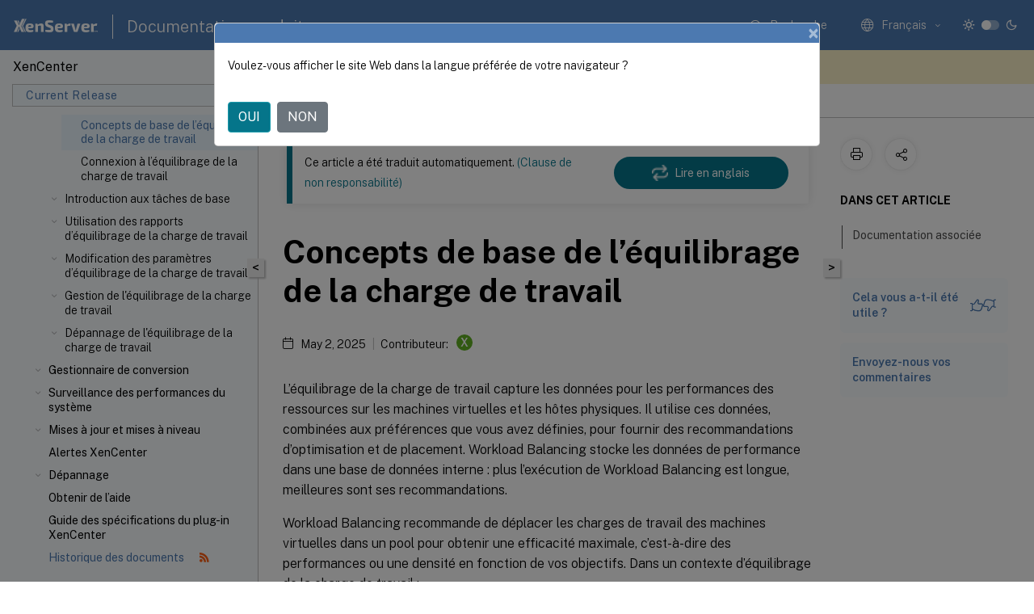

--- FILE ---
content_type: text/html; charset=UTF-8
request_url: https://docs.xenserver.com/fr-fr/xencenter/current-release/wlb-basic-concepts.html
body_size: 19363
content:
<!DOCTYPE html>
<html lang="fr-x-mtfrom-en" class="theme" style="visibility:hidden">
    <head>
<meta http-equiv="Content-Type" content="text/html; charset=UTF-8">
    <meta charset="UTF-8">
    <meta http-equiv="X-UA-Compatible" content="IE=edge">
    <meta name="viewport" content="width=device-width, initial-scale=1.0, maximum-scale=12.0, user-scalable=yes">
    
    
   
    <title>Concepts de base de l’équilibrage de la charge de travail</title>
	
    <meta name="description" content="L’équilibrage de la charge de travail capture les données pour les performances des ressources sur les machines virtuelles et les hôtes physiques.">
	
    <meta name="ctx_product" content="xencenter_main">
    
    <meta name="ctx_product_version" content="xencenter_current_release">
    <meta name="lastModified" content="May 2, 2025">
<meta name="mt_fly_provider" content="">
    <meta name="lang_code" content="fr-fr">
       <meta name="mt_pt_provider" content="amz">
       <link rel="alternate machine-translated-from" hreflang="en" href="/en-us/xencenter/current-release/wlb-basic-concepts.html">
       
    <meta name="google-site-verification" content="9kK7_meK7W3JnUCVUYygwysoMHJ1qONzZHfYQK_XhmU">
    

    

      <link rel="preconnect" href="https://consent.trustarc.com" crossorigin>   

   <link rel="preconnect" href="https://fonts.gstatic.com" crossorigin>

    <link rel="preload" as="style" href="https://fonts.googleapis.com/css2?family=Public+Sans:wght@300;400;600;700&amp;display=swap">

    <link rel="stylesheet" href="https://fonts.googleapis.com/css2?family=Public+Sans:wght@300;400;600;700&amp;display=swap" media="print" onload="this.media='all'">

        
   
    <link rel="preload" as="style" href="/assets/main.css">
    <link rel="stylesheet" href="/assets/main.css">



    <link rel="canonical" href="/fr-fr/xencenter/current-release/wlb-basic-concepts.html">
    <link rel="icon" type="image/vnd.microsoft.icon" href="/assets/images/favicon.ico">
    <link rel="apple-touch-icon" href="/assets/images/apple-touch-icon.png">
  
    
    
</head>

    <body class="doc">
        <div class="docs-container-fluid">
            <div class="row no-gutters docs-header-container" id="docs-header-container-id">
                <div class="col-sm-12 col-md-12 docs-page-header">
                    
                        
<header class="docs-header clearfix">
  <!-- <button type="button" id="extra-close-button" class="close" data-dismiss="modal" aria-label="Close">
        <span aria-hidden="true">&times;</span>
    </button> -->

  <div class="md-search">
    <div class="md-search-close">
      <span class="docs-icon icon-close"></span>
    </div>
  </div>
  <div class="header-left">
    <div class="docs-icon icon-hamburger md-hamburger"></div>

    <a class="site-title" onclick="location.href='http://xenserver.com';">
      <span class="docs-icon icon-citrix-new site-logo"></span>
      
    </a>
    <span class="header-divider"> </span>
    <a href="/fr-fr" class="site-title-text">Documentation produit</a>
  </div>
  <div class="header-right">
    <div class="search-bar-container">
<!-- Button trigger modal -->
<button type="button" class="btn btn-primary search-btn-homepage" data-toggle="modal" data-target="#algoliaModal" id="search-btn">
  <span class="docs-icon icon-search"></span>
  <div class="search-box-new"> Recherche</div>
</button>

<input type="hidden" id="search_type" value="Tapez pour rechercher">
<input type="hidden" id="search_no_results" value="Aucun résultat">
<input type="hidden" id="search_filter" value="Filtres">
<input type="hidden" id="search_refine" value="Affiner les résultats">
<input type="hidden" id="search_clear_all" value="Tout effacer">
<input type="hidden" id="search_citrix_pro_doc" value="Rechercher la documentation Produit">
<input type="hidden" id="search_query" value="Essayez une recherche différente ou moins spécifique. Supprimez tous les filtres sélectionnés. Les exemples de recherche incluent mise à niveau, espace de travail, certificat.">
<input type="hidden" id="search_recommended" value="Sujets recommandés">
<input type="hidden" id="search_related_topics" value="Rubriques connexes dans Citrix Tech Zone">
<input type="hidden" id="search_no_result_tech_zone" value="Aucun résultat trouvé dans Tech Zone">
<input type="hidden" id="search_show_more" value="Afficher plus dans Tech Zone">
<input type="hidden" id="search_query_all" value="Rechercher dans tous les produits">
<input type="hidden" id="search_featured" value="Sujets d" int>
<input type="hidden" id="search_active_filter" value="Filtre sélectionné">

  <!-- Modal -->
  <div class="modal fade" id="algoliaModal" data-backdrop="false" tabindex="-1" role="dialog" aria-labelledby="algoliaModalLabel" aria-hidden="true">
    <div class="modal-dialog modal-dialog-scrollable" role="document">
      <div class="modal-content search-modal-content">
        <div class="modal-body search-modal-body" id="modal-box-algolia">
          <div>
            <div class="search-filter-head">
              <div class="inner-div">
                <div class="close-search-modal-mobile" data-dismiss="modal" aria-label="Close">
                 <span class="docs-icon algolia-modal-close-icon icon-arrow-back-search"></span>
                </div> 
                <div id="autocomplete">
                </div>
                <div class="close-search-modal" data-dismiss="modal" aria-label="Close">
                  <p>Fermer</p> <span class="docs-icon icon-clearAll-search"></span>
                </div>
                <div class="mobile-filter" id="mobile-filter-button"><span class="docs-icon icon-filter"></span></div>    
              </div>
            </div>
            <div class="search-hits">
              <div class="products-heading">
                <div class="prod">
                <div class="refine-heading">Affiner les résultats</div>
                <div id="clear-refinement" class="bg-ss-clear"></div>
                </div>
                <div id="hierarchical-menu">
                  <input type="text" id="product-search" class="product-searchbox" placeholder="Rechercher des produits">
                  <p class="select-product-mobile">Sélectionner un produit</p>
                </div>
              </div>
              <div class="mobile-apply-filter" id="mobile-filter-div">
                <div class="mobile-apply-filter-inner">
                  <div id="apply-filter">Appliquer</div>
                  <div id="clear-refinement-mobile">Tout effacer</div>
                </div>
              </div>
              <div id="result-div">
                <div id="query-suggestion-div"></div>
                <div class="show-filter">
                  <div id="selected-message">Filtre sélectionné</div>
                  <div id="current-refinements"></div>
                </div>
                <div id="empty-search-algolia">
                  <div class="search-icon-big">
                    <span class="docs-icon icon-search no-result"></span>
                  </div>
                  <div class="empty-message-class">
                     <div class="empty-message-line-1 modal-text-center">Rechercher la documentation Produit</div>
                  </div>
                </div>
                <div id="infinite-hits-custom" class="hits-container" style="display:none;">
                </div>
              </div>
            </div>
          </div>
        </div>
      </div>
    </div>
  </div>

      <span class="docs-icon icon-search md-search-submit"></span>
    </div>
<div class="language-container">
    <button type="button" class="btn btn-default dropdown-toggle" data-toggle="dropdown" aria-haspopup="true" aria-expanded="false" onclick="loadCaptcha('language')">
        <i class="docs-icon icon-globe cx-globe lang-selected"></i>
        <span class="lang-selected-text"></span>
        <span class="docs-icon dropdown-arrow icon-arrow-down-rounded"></span>
    </button>
        
    <ul class="dropdown-menu">
        <li class="lang active lang-desktop">
            <a class="language-option" href="/en-us/xencenter/current-release/wlb-basic-concepts.html?lang-switch=true">
                <div class="lang-p">
                    English
                </div>
            </a>
        </li>
        <li class="lang active lang-mobile">
            <a class="language-option" href="/en-us/xencenter/current-release/wlb-basic-concepts.html?lang-switch=true">
                <div class="lang-p">
                    EN
                </div>
            </a>
        </li>
        <li class="lang active lang-desktop">
            <a class='language-option' href='/ja-jp/xencenter/current-release/wlb-basic-concepts?lang-switch=true'>
                <div class="lang-p">
                    日本語
                </div>
            </a>
        </li>
        <li class="lang active lang-mobile">
            <a class='language-option' href='/ja-jp/xencenter/current-release/wlb-basic-concepts?lang-switch=true'>
                <div class="lang-p">
                    JA
                </div>
            </a>
        </li>
        <li class="lang active lang-desktop">
            <a class='language-option' href='/zh-cn/xencenter/current-release/wlb-basic-concepts?lang-switch=true'>
                <div class="lang-p">
                    简体中文
                </div>
            </a>
        </li>
        <li class="lang active lang-mobile">
            <a class='language-option' href='/zh-cn/xencenter/current-release/wlb-basic-concepts?lang-switch=true'>
                <div class="lang-p">
                    ZH
                </div>
            </a>
        </li>
            <li class="lang active lang-desktop">
                <a class='language-option mt-lang' href='/de-de/xencenter/current-release/wlb-basic-concepts?lang-switch=true'>
                    <div class="lang-p">
                        <span class="lang-txt">Deutsch</span>
                        <span class="docs-icon icon-mt"></span>
                        <p class="img_description">Machine Translated</p>
                    </div>
                </a>
            </li>
            <li class="lang active lang-mobile">
                <a class='language-option mt-lang' href='/de-de/xencenter/current-release/wlb-basic-concepts?lang-switch=true'>
                    <div class="lang-p">
                        <span class="lang-txt">DE</span>
                        <span class="docs-icon icon-mt"></span>
                        <p class="img_description">Machine Translated</p>
                    </div>
                </a>
            </li>
            <li class="lang active lang-desktop">
                <a class='language-option mt-lang' href='/fr-fr/xencenter/current-release/wlb-basic-concepts?lang-switch=true'>
                    <div class="lang-p">
                        <span class="lang-txt">Français</span>
                        <span class="docs-icon icon-mt"></span>
                        <p class="img_description">Machine Translated</p>
                    </div>
                </a>
            </li>
            <li class="lang active lang-mobile">
                <a class='language-option mt-lang' href='/fr-fr/xencenter/current-release/wlb-basic-concepts?lang-switch=true'>
                    <div class="lang-p">
                        <span class="lang-txt">FR</span>
                        <span class="docs-icon icon-mt"></span>
                        <p class="img_description">Machine Translated</p>
                    </div>
                </a>
            </li>
            <li class="lang active lang-desktop">
                <a class='language-option mt-lang' href='/es-es/xencenter/current-release/wlb-basic-concepts?lang-switch=true'>
                    <div class="lang-p">
                        <span class="lang-txt">Español</span>
                        <span class="docs-icon icon-mt"></span>
                        <p class="img_description">Machine Translated</p>
                    </div>
                </a>
            </li>
            <li class="lang active lang-mobile">
                <a class='language-option mt-lang' href='/es-es/xencenter/current-release/wlb-basic-concepts?lang-switch=true'>
                    <div class="lang-p">
                        <span class="lang-txt">ES</span>
                        <span class="docs-icon icon-mt"></span>
                        <p class="img_description">Machine Translated</p>
                    </div>
                </a>
            </li>
    </ul>
</div>



    <div class="light-toggle-box">
      <div class="light docs-actions-item">
        <span data-content="Thème léger">
          <i class="docs-icon icon-sun"></i>
        </span>
      </div>
      <label class="switch">
        <input id="switch_theme" type="checkbox">
        <span class="slider round"></span>
      </label>
      <div class="dark docs-actions-item">
        <span data-content="Thème sombre">
          <i class="docs-icon icon-moon"></i>
        </span>
      </div>
    </div>

    <button class="themebtn-switch">
      <span data-content="Thème léger" class="theme-mobile">
        <i class="docs-icon icon-sun"></i>
      </span>
    </button>
  </div>
</header>


                    
					 <div id="docs-banner">
                        <div id="banner-div" style="display: none;" data-component="dismissible-item" data-expiry="1000" data-id="welcome-banner" data-type="info" data-value='&lt;div&gt;&lt;p id="text-banner"&gt;&lt;/p&gt;&lt;p id="new-banner"&gt;&lt;/p&gt;&lt;/div&gt;'></div>


                    </div>
                </div>
            </div>
            <div class="row no-gutters">
                <div class="col-sm-12 col-md-12 docs-page-content">
			<div id="invisible-recaptcha"></div>
     			 <input type="hidden" id="recaptchaVal" value="">
                    
   
<div class="row no-gutters" id="collapse">
  <div class="col-3 col-md-4 col-lg-3 content-left-wrapper">
    <div class="left-wrapper">
      
      

    
   <div class="version-name-class">
       <span class="version-name">XenCenter</span>
   </div>
    <div class="cx-version-options">
        <div class="dropdown">
            
            <button class="btn btn-secondary dropdown-toggle docsproductversiondropdown" type="button" data-toggle="dropdown" aria-haspopup="true" aria-expanded="false">
                <p class="version-name-container">
                     <span class="version-name">Current Release</span>
                    
                </p>
                <span class="docs-icon icons-arrow-version-selector"></span>
                
            </button>
            <div class="dropdown-menu" aria-labelledby="dropdownMenuButton">
            
              <a class="dropdown-item" data-version-url="/fr-fr/xencenter/current-release/wlb-basic-concepts.html">Current Release</a>
            
            </div>
        </div>
    </div>


<div class="left-nav">
    <div class="overlay"></div>
    <ul class="ctx-sub-menu scrollable">
                <li>
                    
                    <p>
                    
                        
                        
                        
                        
                        <a href='/fr-fr/xencenter/current-release/intro-welcome'>
                            À propos de XenCenter
                            
                            
                        </a>
                    </p>
                 </li>
                <li>
                    
                    <p>
                    
                        
                        
                        
                        
                        <a href='/fr-fr/xencenter/current-release/whats-new'>
                            Nouveautés
                            
                            
                        </a>
                    </p>
                 </li>
                <li class="has-sub-nav-li">
                    
                    <p>
                        <span class="ctx-sub-menu-group-link has-sub-nav docs-icon icon-arrow-down-rounded"></span>
                    
                        
                        
                        
                        
                        <a class='ctx-sub-menu-group-title' href='/fr-fr/xencenter/current-release/install-xencenter'>
                            Installation de XenCenter
                            
                            
                        </a>
                    </p>
                        <ul id="ctx-sub-menu-children" class="ctx-sub-menu-closed">
                                <li>
                                    <p>  
                                        <a href='/fr-fr/xencenter/current-release/intro-start'>Démarrer ou quitter XenCenter</a>
                                </p>
</li>
                                <li>
                                    <p>  
                                        <a href='/fr-fr/xencenter/current-release/intro-uninstall'>Désinstallation de XenCenter</a>
                                </p>
</li>
                        </ul>
                 </li>
                <li class="has-sub-nav-li">
                    
                    <p>
                        <span class="ctx-sub-menu-group-link has-sub-nav docs-icon icon-arrow-down-rounded"></span>
                    
                        
                        
                        
                        
                        <a class='ctx-sub-menu-group-title' href='/fr-fr/xencenter/current-release/intro-xencenterworkspace'>
                            Exploration de l'espace de travail XenCenter
                            
                            
                        </a>
                    </p>
                        <ul id="ctx-sub-menu-children" class="ctx-sub-menu-closed">
                                <li>
                                    <p>  
                                        <a href='/fr-fr/xencenter/current-release/toolbar'>La barre d'outils</a>
                                </p>
</li>
                                <li>
                                    <p>  
                                        <a href='/fr-fr/xencenter/current-release/resourcespane-viewing'>Le panneau des ressources</a>
                                </p>
</li>
                                <li>
                                    <p>  
                                        <a href='/fr-fr/xencenter/current-release/navigationpane'>Le volet de navigation</a>
                                </p>
</li>
                                <li>
                                    <p>  
                                        <a href='/fr-fr/xencenter/current-release/tabs'>Les onglets</a>
                                </p>
</li>
                                <li>
                                    <p>  
                                        <a href='/fr-fr/xencenter/current-release/resources-viewingstatus'>Icônes d'état des ressources</a>
                                </p>
</li>
                                <li>
                                    <p>  
                                        <a href='/fr-fr/xencenter/current-release/intro-keyboard'>Raccourcis clavier</a>
                                </p>
</li>
                                <li>
                                    <p>  
                                        <a href='/fr-fr/xencenter/current-release/intro-options'>Modification des options de XenCenter</a>
                                </p>
</li>
                                <li>
                                    <p>  
                                        <a href='/fr-fr/xencenter/current-release/intro-hiddenobjects'>Objets cachés</a>
                                </p>
</li>
                                <li class="has-sub-nav-li">
                                    <p> <!-- rendering second level child -->
                                        <span class="ctx-sub-menu-group-link has-sub-nav docs-icon icon-arrow-down-rounded"></span>  
                                        <a class='ctx-sub-menu-group-title' href='/fr-fr/xencenter/current-release/resources-managing'>Organisation des ressources</a> <!-- rendering second level child -->
                                    </p>
                                    <ul id="ctx-sub-menu-children" class="ctx-sub-menu-closed">
                                                <li>
                                                    <p>  
                                                        <a href='/fr-fr/xencenter/current-release/resources-folders'>
                                                        Utilisation des dossiers </a>
                                                    </p>
                                                </li>
                                                <li>
                                                    <p>  
                                                        <a href='/fr-fr/xencenter/current-release/resources-tagging'>
                                                        Utilisation des balises </a>
                                                    </p>
                                                </li>
                                                <li>
                                                    <p>  
                                                        <a href='/fr-fr/xencenter/current-release/resources-customfields'>
                                                        Utilisation des champs personnalisés </a>
                                                    </p>
                                                </li>
                                    </ul>
                                </li>
                                <li class="has-sub-nav-li">
                                    <p> <!-- rendering second level child -->
                                        <span class="ctx-sub-menu-group-link has-sub-nav docs-icon icon-arrow-down-rounded"></span>  
                                        <a class='ctx-sub-menu-group-title' href='/fr-fr/xencenter/current-release/resources-searching'>Recherche de ressources</a> <!-- rendering second level child -->
                                    </p>
                                    <ul id="ctx-sub-menu-children" class="ctx-sub-menu-closed">
                                                <li>
                                                    <p>  
                                                        <a href='/fr-fr/xencenter/current-release/resources-searching-new'>
                                                        Créer une requête de recherche </a>
                                                    </p>
                                                </li>
                                                <li>
                                                    <p>  
                                                        <a href='/fr-fr/xencenter/current-release/resources-searching-filter'>
                                                        Filtrer et regrouper les résultats de recherche </a>
                                                    </p>
                                                </li>
                                                <li>
                                                    <p>  
                                                        <a href='/fr-fr/xencenter/current-release/resources-searching-saved'>
                                                        Recherches sauvegardées </a>
                                                    </p>
                                                </li>
                                                <li>
                                                    <p>  
                                                        <a href='/fr-fr/xencenter/current-release/resources-searching-exportimport'>
                                                        Exporter et importer des recherches </a>
                                                    </p>
                                                </li>
                                    </ul>
                                </li>
                        </ul>
                 </li>
                <li class="has-sub-nav-li">
                    
                    <p>
                        <span class="ctx-sub-menu-group-link has-sub-nav docs-icon icon-arrow-down-rounded"></span>
                    
                        
                        
                        
                        
                        <a class='ctx-sub-menu-group-title' href='/fr-fr/xencenter/current-release/licensing-about'>
                            À propos des licences XenServer
                            
                            
                        </a>
                    </p>
                        <ul id="ctx-sub-menu-children" class="ctx-sub-menu-closed">
                                <li>
                                    <p>  
                                        <a href='/fr-fr/xencenter/current-release/licensing-overview'>Présentation des licences</a>
                                </p>
</li>
                                <li>
                                    <p>  
                                        <a href='/fr-fr/xencenter/current-release/licensing-manage'>Gestion des licences XenServer</a>
                                </p>
</li>
                        </ul>
                 </li>
                <li class="has-sub-nav-li">
                    
                    <p>
                        <span class="ctx-sub-menu-group-link has-sub-nav docs-icon icon-arrow-down-rounded"></span>
                    
                        
                        
                        
                        
                        <a class='ctx-sub-menu-group-title' href='/fr-fr/xencenter/current-release/citrix'>
                            Intégration Citrix (préversion)
                            
                            
                        </a>
                    </p>
                        <ul id="ctx-sub-menu-children" class="ctx-sub-menu-closed">
                                <li>
                                    <p>  
                                        <a href='/fr-fr/xencenter/current-release/citrix-pool'>Pools et Citrix</a>
                                </p>
</li>
                                <li>
                                    <p>  
                                        <a href='/fr-fr/xencenter/current-release/citrix-host'>Hôtes et Citrix</a>
                                </p>
</li>
                                <li>
                                    <p>  
                                        <a href='/fr-fr/xencenter/current-release/citrix-vm'>VM et Citrix</a>
                                </p>
</li>
                        </ul>
                 </li>
                <li class="has-sub-nav-li">
                    
                    <p>
                        <span class="ctx-sub-menu-group-link has-sub-nav docs-icon icon-arrow-down-rounded"></span>
                    
                        
                        
                        
                        
                        <a class='ctx-sub-menu-group-title' href='/fr-fr/xencenter/current-release/hosts-manage'>
                            Gestion des serveurs
                            
                            
                        </a>
                    </p>
                        <ul id="ctx-sub-menu-children" class="ctx-sub-menu-closed">
                                <li class="has-sub-nav-li">
                                    <p> <!-- rendering second level child -->
                                        <span class="ctx-sub-menu-group-link has-sub-nav docs-icon icon-arrow-down-rounded"></span>  
                                        <a class='ctx-sub-menu-group-title' href='/fr-fr/xencenter/current-release/hosts-connect'>Connexion et déconnexion de serveurs</a> <!-- rendering second level child -->
                                    </p>
                                    <ul id="ctx-sub-menu-children" class="ctx-sub-menu-closed">
                                                <li>
                                                    <p>  
                                                        <a href='/fr-fr/xencenter/current-release/hosts-add'>
                                                        Ajouter un nouveau serveur </a>
                                                    </p>
                                                </li>
                                                <li>
                                                    <p>  
                                                        <a href='/fr-fr/xencenter/current-release/hosts-disconnect'>
                                                        Déconnexion d’un serveur </a>
                                                    </p>
                                                </li>
                                                <li>
                                                    <p>  
                                                        <a href='/fr-fr/xencenter/current-release/hosts-reconnect'>
                                                        Reconnecter un serveur </a>
                                                    </p>
                                                </li>
                                                <li>
                                                    <p>  
                                                        <a href='/fr-fr/xencenter/current-release/hosts-reboot'>
                                                        Redémarrer un serveur </a>
                                                    </p>
                                                </li>
                                                <li>
                                                    <p>  
                                                        <a href='/fr-fr/xencenter/current-release/hosts-shutdown'>
                                                        Arrêt d’un serveur </a>
                                                    </p>
                                                </li>
                                                <li>
                                                    <p>  
                                                        <a href='/fr-fr/xencenter/current-release/hosts-restart-xapi'>
                                                        Redémarrer la pile d’outils </a>
                                                    </p>
                                                </li>
                                                <li>
                                                    <p>  
                                                        <a href='/fr-fr/xencenter/current-release/host-power-on-enable'>
                                                        Configuration de la mise sous tension de l’hôte </a>
                                                    </p>
                                                </li>
                                                <li>
                                                    <p>  
                                                        <a href='/fr-fr/xencenter/current-release/hosts-remotepoweron'>
                                                        Allumez un serveur à distance </a>
                                                    </p>
                                                </li>
                                                <li>
                                                    <p>  
                                                        <a href='/fr-fr/xencenter/current-release/hosts-maintenancemode'>
                                                        Exécuter en mode maintenance </a>
                                                    </p>
                                                </li>
                                                <li>
                                                    <p>  
                                                        <a href='/fr-fr/xencenter/current-release/hosts-certificates'>
                                                        Installer un certificat TLS sur votre serveur </a>
                                                    </p>
                                                </li>
                                                <li>
                                                    <p>  
                                                        <a href='/fr-fr/xencenter/current-release/hosts-connect-save'>
                                                        Stocker l’état de votre connexion au serveur </a>
                                                    </p>
                                                </li>
                                                <li>
                                                    <p>  
                                                        <a href='/fr-fr/xencenter/current-release/hosts-backup'>
                                                        Sauvegarder et restaurer un serveur </a>
                                                    </p>
                                                </li>
                                                <li>
                                                    <p>  
                                                        <a href='/fr-fr/xencenter/current-release/hosts-remove'>
                                                        Supprimer un serveur de XenCenter </a>
                                                    </p>
                                                </li>
                                    </ul>
                                </li>
                                <li class="has-sub-nav-li">
                                    <p> <!-- rendering second level child -->
                                        <span class="ctx-sub-menu-group-link has-sub-nav docs-icon icon-arrow-down-rounded"></span>  
                                        <a class='ctx-sub-menu-group-title' href='/fr-fr/xencenter/current-release/hosts-network'>Configuration de la mise en réseau</a> <!-- rendering second level child -->
                                    </p>
                                    <ul id="ctx-sub-menu-children" class="ctx-sub-menu-closed">
                                                <li>
                                                    <p>  
                                                        <a href='/fr-fr/xencenter/current-release/hosts-network-add'>
                                                        Ajouter un nouveau réseau </a>
                                                    </p>
                                                </li>
                                                <li>
                                                    <p>  
                                                        <a href='/fr-fr/xencenter/current-release/hosts-network-remove'>
                                                        Supprimer un réseau </a>
                                                    </p>
                                                </li>
                                                <li>
                                                    <p>  
                                                        <a href='/fr-fr/xencenter/current-release/hosts-network-properties'>
                                                        Afficher et modifier les propriétés du réseau </a>
                                                    </p>
                                                </li>
                                                <li>
                                                    <p>  
                                                        <a href='/fr-fr/xencenter/current-release/hosts-nics'>
                                                        Configuration des cartes réseau </a>
                                                    </p>
                                                </li>
                                                <li>
                                                    <p>  
                                                        <a href='/fr-fr/xencenter/current-release/hosts-management-ip'>
                                                        Configuration des adresses IP </a>
                                                    </p>
                                                </li>
                                    </ul>
                                </li>
                                <li>
                                    <p>  
                                        <a href='/fr-fr/xencenter/current-release/hosts-view-properties'>Afficher les propriétés du serveur</a>
                                </p>
</li>
                                <li>
                                    <p>  
                                        <a href='/fr-fr/xencenter/current-release/hosts-properties'>Modification des propriétés du serveur</a>
                                </p>
</li>
                                <li>
                                    <p>  
                                        <a href='/fr-fr/xencenter/current-release/hosts-control-domain-memory'>Modification de la mémoire du domaine de contrôle</a>
                                </p>
</li>
                                <li>
                                    <p>  
                                        <a href='/fr-fr/xencenter/current-release/hosts-serverlist'>Exportation et importation d’une liste de serveurs gérés</a>
                                </p>
</li>
                        </ul>
                 </li>
                <li class="has-sub-nav-li">
                    
                    <p>
                        <span class="ctx-sub-menu-group-link has-sub-nav docs-icon icon-arrow-down-rounded"></span>
                    
                        
                        
                        
                        
                        <a class='ctx-sub-menu-group-title' href='/fr-fr/xencenter/current-release/pools'>
                            Gestion des pools
                            
                            
                        </a>
                    </p>
                        <ul id="ctx-sub-menu-children" class="ctx-sub-menu-closed">
                                <li>
                                    <p>  
                                        <a href='/fr-fr/xencenter/current-release/pools-requirements'>Exigences relatives à la piscine</a>
                                </p>
</li>
                                <li>
                                    <p>  
                                        <a href='/fr-fr/xencenter/current-release/pools-createnew'>Créer un nouveau pool</a>
                                </p>
</li>
                                <li>
                                    <p>  
                                        <a href='/fr-fr/xencenter/current-release/pools-add-host'>Ajouter un serveur à un pool</a>
                                </p>
</li>
                                <li>
                                    <p>  
                                        <a href='/fr-fr/xencenter/current-release/pools-remove-host'>Suppression d’un serveur d’un pool</a>
                                </p>
</li>
                                <li>
                                    <p>  
                                        <a href='/fr-fr/xencenter/current-release/pools-destroy-host'>Destruction d’un serveur à partir d’un pool</a>
                                </p>
</li>
                                <li>
                                    <p>  
                                        <a href='/fr-fr/xencenter/current-release/pools-export-data'>Exporter les données de ressources</a>
                                </p>
</li>
                                <li>
                                    <p>  
                                        <a href='/fr-fr/xencenter/current-release/pools-view-properties'>Voir les propriétés avec piscine</a>
                                </p>
</li>
                                <li>
                                    <p>  
                                        <a href='/fr-fr/xencenter/current-release/pools-properties'>Modifier les propriétés du pool</a>
                                </p>
</li>
                                <li>
                                    <p>  
                                        <a href='/fr-fr/xencenter/current-release/pools-rootpassword'>Sécurité de la piscine</a>
                                </p>
</li>
                                <li>
                                    <p>  
                                        <a href='/fr-fr/xencenter/current-release/pools-deleting'>Supprimer un pool</a>
                                </p>
</li>
                        </ul>
                 </li>
                <li class="has-sub-nav-li">
                    
                    <p>
                        <span class="ctx-sub-menu-group-link has-sub-nav docs-icon icon-arrow-down-rounded"></span>
                    
                        
                        
                        
                        
                        <a class='ctx-sub-menu-group-title' href='/fr-fr/xencenter/current-release/storage'>
                            Gestion du stockage
                            
                            
                        </a>
                    </p>
                        <ul id="ctx-sub-menu-children" class="ctx-sub-menu-closed">
                                <li class="has-sub-nav-li">
                                    <p> <!-- rendering second level child -->
                                        <span class="ctx-sub-menu-group-link has-sub-nav docs-icon icon-arrow-down-rounded"></span>  
                                        <a class='ctx-sub-menu-group-title' href='/fr-fr/xencenter/current-release/storage-pools-add'>Création d’une nouvelle SR</a> <!-- rendering second level child -->
                                    </p>
                                    <ul id="ctx-sub-menu-children" class="ctx-sub-menu-closed">
                                                <li>
                                                    <p>  
                                                        <a href='/fr-fr/xencenter/current-release/storage-pools-add-nfsvhd'>
                                                        Stockage NFS </a>
                                                    </p>
                                                </li>
                                                <li>
                                                    <p>  
                                                        <a href='/fr-fr/xencenter/current-release/storage-pools-add-iscsi'>
                                                        Stockage iSCSI logiciel </a>
                                                    </p>
                                                </li>
                                                <li>
                                                    <p>  
                                                        <a href='/fr-fr/xencenter/current-release/storage-pools-add-hba'>
                                                        Stockage HBA matériel </a>
                                                    </p>
                                                </li>
                                                <li>
                                                    <p>  
                                                        <a href='/fr-fr/xencenter/current-release/storage-pools-add-smb'>
                                                        Stockage pour les PME </a>
                                                    </p>
                                                </li>
                                                <li>
                                                    <p>  
                                                        <a href='/fr-fr/xencenter/current-release/storage-pools-add-software-fcoe'>
                                                        Stockage FCoE logiciel </a>
                                                    </p>
                                                </li>
                                                <li>
                                                    <p>  
                                                        <a href='/fr-fr/xencenter/current-release/storage-pools-add-iso'>
                                                        Stockage ISO </a>
                                                    </p>
                                                </li>
                                                <li>
                                                    <p>  
                                                        <a href='/fr-fr/xencenter/current-release/storage-pools-add-gfs2'>
                                                        Stockage par blocs GFS2 partagé alloué de manière dynamique </a>
                                                    </p>
                                                </li>
                                    </ul>
                                </li>
                                <li>
                                    <p>  
                                        <a href='/fr-fr/xencenter/current-release/storage-pools'>Propriétés de stockage</a>
                                </p>
</li>
                                <li>
                                    <p>  
                                        <a href='/fr-fr/xencenter/current-release/storage-pools-remove'>Suppression d’un SR</a>
                                </p>
</li>
                                <li>
                                    <p>  
                                        <a href='/fr-fr/xencenter/current-release/storage-pools-reattach'>Rattacher un SR</a>
                                </p>
</li>
                                <li>
                                    <p>  
                                        <a href='/fr-fr/xencenter/current-release/storage-pools-multipathing'>Multipathing de stockage</a>
                                </p>
</li>
                                <li>
                                    <p>  
                                        <a href='/fr-fr/xencenter/current-release/storage-readcaching'>Mise en cache de lecture de stockage</a>
                                </p>
</li>
                                <li>
                                    <p>  
                                        <a href='/fr-fr/xencenter/current-release/pvs-read-cache'>PVS-Accelerator</a>
                                </p>
</li>
                                <li>
                                    <p>  
                                        <a href='/fr-fr/xencenter/current-release/storage-pools-reclaim-space'>Se réapproprier l’espace libéré</a>
                                </p>
</li>
                                <li>
                                    <p>  
                                        <a href='/fr-fr/xencenter/current-release/storage-pools-resize-lun'>Extension des LUN en direct</a>
                                </p>
</li>
                        </ul>
                 </li>
                <li class="has-sub-nav-li">
                    
                    <p>
                        <span class="ctx-sub-menu-group-link has-sub-nav docs-icon icon-arrow-down-rounded"></span>
                    
                        
                        
                        
                        
                        <a class='ctx-sub-menu-group-title' href='/fr-fr/xencenter/current-release/vms'>
                            Création de machines virtuelles
                            
                            
                        </a>
                    </p>
                        <ul id="ctx-sub-menu-children" class="ctx-sub-menu-closed">
                                <li class="has-sub-nav-li">
                                    <p> <!-- rendering second level child -->
                                        <span class="ctx-sub-menu-group-link has-sub-nav docs-icon icon-arrow-down-rounded"></span>  
                                        <a class='ctx-sub-menu-group-title' href='/fr-fr/xencenter/current-release/vms-new'>Création d’une machine virtuelle</a> <!-- rendering second level child -->
                                    </p>
                                    <ul id="ctx-sub-menu-children" class="ctx-sub-menu-closed">
                                                <li>
                                                    <p>  
                                                        <a href='/fr-fr/xencenter/current-release/vms-new-template'>
                                                        Options du modèle de machine virtuelle et du BIOS </a>
                                                    </p>
                                                </li>
                                                <li>
                                                    <p>  
                                                        <a href='/fr-fr/xencenter/current-release/vms-new-name'>
                                                        Nom et description de la machine virtuelle </a>
                                                    </p>
                                                </li>
                                                <li>
                                                    <p>  
                                                        <a href='/fr-fr/xencenter/current-release/vms-new-media'>
                                                        Support d’installation du système d’exploitation </a>
                                                    </p>
                                                </li>
                                                <li>
                                                    <p>  
                                                        <a href='/fr-fr/xencenter/current-release/vms-new-homeserver'>
                                                        Serveur domestique </a>
                                                    </p>
                                                </li>
                                                <li>
                                                    <p>  
                                                        <a href='/fr-fr/xencenter/current-release/vms-new-placement'>
                                                        Groupe de machines virtuelles </a>
                                                    </p>
                                                </li>
                                                <li>
                                                    <p>  
                                                        <a href='/fr-fr/xencenter/current-release/vms-new-cpu-memory'>
                                                        Allocation du processeur et de la mémoire de la machine virtuelle </a>
                                                    </p>
                                                </li>
                                                <li>
                                                    <p>  
                                                        <a href='/fr-fr/xencenter/current-release/vms-new-vgpu'>
                                                        Processeur graphique </a>
                                                    </p>
                                                </li>
                                                <li>
                                                    <p>  
                                                        <a href='/fr-fr/xencenter/current-release/vms-new-storage'>
                                                        Configuration du stockage virtuel </a>
                                                    </p>
                                                </li>
                                                <li>
                                                    <p>  
                                                        <a href='/fr-fr/xencenter/current-release/vms-new-networking'>
                                                        Configuration de la mise en réseau virtuelle </a>
                                                    </p>
                                                </li>
                                                <li>
                                                    <p>  
                                                        <a href='/fr-fr/xencenter/current-release/vms-new-finish'>
                                                        Terminer la création d’une nouvelle machine virtuelle </a>
                                                    </p>
                                                </li>
                                    </ul>
                                </li>
                                <li>
                                    <p>  
                                        <a href='/fr-fr/xencenter/current-release/vms-new-express'>Création de machine virtuelle express (sans assistance)</a>
                                </p>
</li>
                                <li>
                                    <p>  
                                        <a href='/fr-fr/xencenter/current-release/templates-new'>Création de nouveaux modèles</a>
                                </p>
</li>
                                <li>
                                    <p>  
                                        <a href='/fr-fr/xencenter/current-release/vms-copy'>Copie de machines virtuelles et de modèles</a>
                                </p>
</li>
                        </ul>
                 </li>
                <li class="has-sub-nav-li">
                    
                    <p>
                        <span class="ctx-sub-menu-group-link has-sub-nav docs-icon icon-arrow-down-rounded"></span>
                    
                        
                        
                        
                        
                        <a class='ctx-sub-menu-group-title' href='/fr-fr/xencenter/current-release/vms-configuring'>
                            Configuration des machines virtuelles
                            
                            
                        </a>
                    </p>
                        <ul id="ctx-sub-menu-children" class="ctx-sub-menu-closed">
                                <li>
                                    <p>  
                                        <a href='/fr-fr/xencenter/current-release/vms-installtools'>Installation de XenServer VM Tools</a>
                                </p>
</li>
                                <li class="has-sub-nav-li">
                                    <p> <!-- rendering second level child -->
                                        <span class="ctx-sub-menu-group-link has-sub-nav docs-icon icon-arrow-down-rounded"></span>  
                                        <a class='ctx-sub-menu-group-title' href='/fr-fr/xencenter/current-release/vms-storage'>Configuration du stockage virtuel</a> <!-- rendering second level child -->
                                    </p>
                                    <ul id="ctx-sub-menu-children" class="ctx-sub-menu-closed">
                                                <li>
                                                    <p>  
                                                        <a href='/fr-fr/xencenter/current-release/vms-storage-addnewdisk'>
                                                        Ajouter des disques virtuels </a>
                                                    </p>
                                                </li>
                                                <li>
                                                    <p>  
                                                        <a href='/fr-fr/xencenter/current-release/vms-storage-attach'>
                                                        Attacher des disques virtuels </a>
                                                    </p>
                                                </li>
                                                <li>
                                                    <p>  
                                                        <a href='/fr-fr/xencenter/current-release/vms-storage-detach'>
                                                        Détacher des disques virtuels </a>
                                                    </p>
                                                </li>
                                                <li>
                                                    <p>  
                                                        <a href='/fr-fr/xencenter/current-release/vms-storage-move'>
                                                        Déplacer des disques virtuels </a>
                                                    </p>
                                                </li>
                                                <li>
                                                    <p>  
                                                        <a href='/fr-fr/xencenter/current-release/vms-storage-delete'>
                                                        Supprimer des disques virtuels </a>
                                                    </p>
                                                </li>
                                                <li>
                                                    <p>  
                                                        <a href='/fr-fr/xencenter/current-release/vms-storage-properties'>
                                                        Modifier les propriétés du disque virtuel </a>
                                                    </p>
                                                </li>
                                    </ul>
                                </li>
                                <li class="has-sub-nav-li">
                                    <p> <!-- rendering second level child -->
                                        <span class="ctx-sub-menu-group-link has-sub-nav docs-icon icon-arrow-down-rounded"></span>  
                                        <a class='ctx-sub-menu-group-title' href='/fr-fr/xencenter/current-release/vms-network'>Configuration de la mise en réseau des machines virtuelles</a> <!-- rendering second level child -->
                                    </p>
                                    <ul id="ctx-sub-menu-children" class="ctx-sub-menu-closed">
                                                <li>
                                                    <p>  
                                                        <a href='/fr-fr/xencenter/current-release/vms-network-add'>
                                                        Ajouter une interface réseau virtuelle </a>
                                                    </p>
                                                </li>
                                                <li>
                                                    <p>  
                                                        <a href='/fr-fr/xencenter/current-release/vms-network-activate'>
                                                        Activer/désactiver une interface réseau virtuelle </a>
                                                    </p>
                                                </li>
                                                <li>
                                                    <p>  
                                                        <a href='/fr-fr/xencenter/current-release/vms-network-remove'>
                                                        Suppression d’une interface réseau virtuelle </a>
                                                    </p>
                                                </li>
                                                <li>
                                                    <p>  
                                                        <a href='/fr-fr/xencenter/current-release/vms-network-properties'>
                                                        Modifier les propriétés de l’interface réseau virtuel </a>
                                                    </p>
                                                </li>
                                    </ul>
                                </li>
                                <li>
                                    <p>  
                                        <a href='/fr-fr/xencenter/current-release/vms-vgpu-configure'>Configuration du GPU virtuel</a>
                                </p>
</li>
                                <li>
                                    <p>  
                                        <a href='/fr-fr/xencenter/current-release/vms-memory'>Configuration de la mémoire de la machine virtuelle</a>
                                </p>
</li>
                                <li>
                                    <p>  
                                        <a href='/fr-fr/xencenter/current-release/vms-view-properties'>Afficher les propriétés de la machine virtuelle</a>
                                </p>
</li>
                                <li>
                                    <p>  
                                        <a href='/fr-fr/xencenter/current-release/vms-properties'>Modifier les propriétés de la machine virtuelle</a>
                                </p>
</li>
                        </ul>
                 </li>
                <li class="has-sub-nav-li">
                    
                    <p>
                        <span class="ctx-sub-menu-group-link has-sub-nav docs-icon icon-arrow-down-rounded"></span>
                    
                        
                        
                        
                        
                        <a class='ctx-sub-menu-group-title' href='/fr-fr/xencenter/current-release/vms-manage'>
                            Gestion des machines virtuelles
                            
                            
                        </a>
                    </p>
                        <ul id="ctx-sub-menu-children" class="ctx-sub-menu-closed">
                                <li>
                                    <p>  
                                        <a href='/fr-fr/xencenter/current-release/vms-starting'>Démarrer une machine virtuelle</a>
                                </p>
</li>
                                <li>
                                    <p>  
                                        <a href='/fr-fr/xencenter/current-release/vms-suspend'>Suspendre et reprendre une machine virtuelle</a>
                                </p>
</li>
                                <li>
                                    <p>  
                                        <a href='/fr-fr/xencenter/current-release/vms-power-off'>Arrêter une machine virtuelle</a>
                                </p>
</li>
                                <li>
                                    <p>  
                                        <a href='/fr-fr/xencenter/current-release/vms-reboot'>Redémarrer une machine virtuelle</a>
                                </p>
</li>
                                <li>
                                    <p>  
                                        <a href='/fr-fr/xencenter/current-release/vms-restart-device-model'>Redémarrer le modèle de l’appareil</a>
                                </p>
</li>
                                <li>
                                    <p>  
                                        <a href='/fr-fr/xencenter/current-release/tabs-console'>Exécuter une session de console distante</a>
                                </p>
</li>
                                <li>
                                    <p>  
                                        <a href='/fr-fr/xencenter/current-release/vms-placement'>Gérer les groupes de machines virtuelles</a>
                                </p>
</li>
                                <li>
                                    <p>  
                                        <a href='/fr-fr/xencenter/current-release/vms-relocate'>Migrer des machines virtuelles</a>
                                </p>
</li>
                                <li>
                                    <p>  
                                        <a href='/fr-fr/xencenter/current-release/vms-uninstall'>Supprimer une machine virtuelle</a>
                                </p>
</li>
                                <li>
                                    <p>  
                                        <a href='/fr-fr/xencenter/current-release/cbt-overview'>Modification du suivi des blocs</a>
                                </p>
</li>
                        </ul>
                 </li>
                <li class="has-sub-nav-li">
                    
                    <p>
                        <span class="ctx-sub-menu-group-link has-sub-nav docs-icon icon-arrow-down-rounded"></span>
                    
                        
                        
                        
                        
                        <a class='ctx-sub-menu-group-title' href='/fr-fr/xencenter/current-release/vms-exportimport'>
                            Importation et exportation de machines virtuelles
                            
                            
                        </a>
                    </p>
                        <ul id="ctx-sub-menu-children" class="ctx-sub-menu-closed">
                                <li>
                                    <p>  
                                        <a href='/fr-fr/xencenter/current-release/vms-exportimport-ovf'>Format de virtualisation ouvert (OVF et OVA)</a>
                                </p>
</li>
                                <li>
                                    <p>  
                                        <a href='/fr-fr/xencenter/current-release/vms-exportimport-diskimage'>Formats d’image disque (VHD et VMDK)</a>
                                </p>
</li>
                                <li>
                                    <p>  
                                        <a href='/fr-fr/xencenter/current-release/vms-import-ovf'>Importer des machines virtuelles à partir d’OVF/OVA</a>
                                </p>
</li>
                                <li>
                                    <p>  
                                        <a href='/fr-fr/xencenter/current-release/vms-importdiskimage'>Importer des images disque</a>
                                </p>
</li>
                                <li>
                                    <p>  
                                        <a href='/fr-fr/xencenter/current-release/vms-import'>Importer des machines virtuelles à partir de XVA</a>
                                </p>
</li>
                                <li>
                                    <p>  
                                        <a href='/fr-fr/xencenter/current-release/vms-export-ovf'>Exporter des machines virtuelles au format OVF/OVA</a>
                                </p>
</li>
                                <li>
                                    <p>  
                                        <a href='/fr-fr/xencenter/current-release/vms-export'>Exporter des machines virtuelles au format XVA</a>
                                </p>
</li>
                        </ul>
                 </li>
                <li class="has-sub-nav-li">
                    
                    <p>
                        <span class="ctx-sub-menu-group-link has-sub-nav docs-icon icon-arrow-down-rounded"></span>
                    
                        
                        
                        
                        
                        <a class='ctx-sub-menu-group-title' href='/fr-fr/xencenter/current-release/vms-snapshots'>
                            Instantanés de machine virtuelle
                            
                            
                        </a>
                    </p>
                        <ul id="ctx-sub-menu-children" class="ctx-sub-menu-closed">
                                <li>
                                    <p>  
                                        <a href='/fr-fr/xencenter/current-release/vms-snapshots-take'>Prendre un instantané de machine virtuelle</a>
                                </p>
</li>
                                <li>
                                    <p>  
                                        <a href='/fr-fr/xencenter/current-release/vms-snapshots-revert'>Revenir à un instantané</a>
                                </p>
</li>
                                <li>
                                    <p>  
                                        <a href='/fr-fr/xencenter/current-release/vms-snapshots-new-vm'>Créer une machine virtuelle à partir d’un instantané</a>
                                </p>
</li>
                                <li>
                                    <p>  
                                        <a href='/fr-fr/xencenter/current-release/vms-snapshots-newtemplate'>Créer un modèle à partir d’un instantané</a>
                                </p>
</li>
                                <li>
                                    <p>  
                                        <a href='/fr-fr/xencenter/current-release/vms-snapshots-export'>Exporter un instantané dans un fichier</a>
                                </p>
</li>
                                <li>
                                    <p>  
                                        <a href='/fr-fr/xencenter/current-release/vms-snapshots-delete'>Supprimer un instantané</a>
                                </p>
</li>
                                <li class="has-sub-nav-li">
                                    <p> <!-- rendering second level child -->
                                        <span class="ctx-sub-menu-group-link has-sub-nav docs-icon icon-arrow-down-rounded"></span>  
                                        <a class='ctx-sub-menu-group-title' href='/fr-fr/xencenter/current-release/vms-snapshotschedule'>Instantanés planifiés</a> <!-- rendering second level child -->
                                    </p>
                                    <ul id="ctx-sub-menu-children" class="ctx-sub-menu-closed">
                                                <li>
                                                    <p>  
                                                        <a href='/fr-fr/xencenter/current-release/vms-snapshotschedule-create-policy'>
                                                        Créer des instantanés planifiés </a>
                                                    </p>
                                                </li>
                                                <li>
                                                    <p>  
                                                        <a href='/fr-fr/xencenter/current-release/vms-snapshotschedule-manage-policy'>
                                                        Gérer les instantanés planifiés </a>
                                                    </p>
                                                </li>
                                                <li>
                                                    <p>  
                                                        <a href='/fr-fr/xencenter/current-release/vms-snapshotschedule-recover'>
                                                        Restaurer des VM en snapshots </a>
                                                    </p>
                                                </li>
                                    </ul>
                                </li>
                        </ul>
                 </li>
                <li class="has-sub-nav-li">
                    
                    <p>
                        <span class="ctx-sub-menu-group-link has-sub-nav docs-icon icon-arrow-down-rounded"></span>
                    
                        
                        
                        
                        
                        <a class='ctx-sub-menu-group-title' href='/fr-fr/xencenter/current-release/vapps'>
                            XenServer vApps
                            
                            
                        </a>
                    </p>
                        <ul id="ctx-sub-menu-children" class="ctx-sub-menu-closed">
                                <li>
                                    <p>  
                                        <a href='/fr-fr/xencenter/current-release/vapps-create'>Créer un vApp</a>
                                </p>
</li>
                                <li>
                                    <p>  
                                        <a href='/fr-fr/xencenter/current-release/vapps-properties'>Modifier les vApps</a>
                                </p>
</li>
                                <li>
                                    <p>  
                                        <a href='/fr-fr/xencenter/current-release/vapps-delete'>Supprimer un vApp</a>
                                </p>
</li>
                                <li>
                                    <p>  
                                        <a href='/fr-fr/xencenter/current-release/vapps-start'>Démarrer et arrêter les vApps</a>
                                </p>
</li>
                                <li>
                                    <p>  
                                        <a href='/fr-fr/xencenter/current-release/vapps-export'>Exporter et importer des vApps</a>
                                </p>
</li>
                        </ul>
                 </li>
                <li>
                    
                    <p>
                    
                        
                        
                        
                        
                        <a href='/fr-fr/xencenter/current-release/protection'>
                            Protection des machines virtuelles et des vApps
                            
                            
                        </a>
                    </p>
                 </li>
                <li class="has-sub-nav-li">
                    
                    <p>
                        <span class="ctx-sub-menu-group-link has-sub-nav docs-icon icon-arrow-down-rounded"></span>
                    
                        
                        
                        
                        
                        <a class='ctx-sub-menu-group-title' href='/fr-fr/xencenter/current-release/pools-ha'>
                            Haute disponibilité
                            
                            
                        </a>
                    </p>
                        <ul id="ctx-sub-menu-children" class="ctx-sub-menu-closed">
                                <li>
                                    <p>  
                                        <a href='/fr-fr/xencenter/current-release/pools-ha-requirements'>Exigences en matière d’AH</a>
                                </p>
</li>
                                <li>
                                    <p>  
                                        <a href='/fr-fr/xencenter/current-release/pools-ha-restartsettings'>Paramètres de redémarrage de la machine virtuelle</a>
                                </p>
</li>
                                <li>
                                    <p>  
                                        <a href='/fr-fr/xencenter/current-release/pools-ha-enable'>Configurer HA</a>
                                </p>
</li>
                                <li>
                                    <p>  
                                        <a href='/fr-fr/xencenter/current-release/pools-ha-disable'>Désactiver HA</a>
                                </p>
</li>
                                <li>
                                    <p>  
                                        <a href='/fr-fr/xencenter/current-release/pools-ha-config'>Modifier les paramètres HA</a>
                                </p>
</li>
                        </ul>
                 </li>
                <li class="has-sub-nav-li">
                    
                    <p>
                        <span class="ctx-sub-menu-group-link has-sub-nav docs-icon icon-arrow-down-rounded"></span>
                    
                        
                        
                        
                        
                        <a class='ctx-sub-menu-group-title' href='/fr-fr/xencenter/current-release/dr'>
                            Reprise après sinistre (DR)
                            
                            
                        </a>
                    </p>
                        <ul id="ctx-sub-menu-children" class="ctx-sub-menu-closed">
                                <li>
                                    <p>  
                                        <a href='/fr-fr/xencenter/current-release/dr-config'>Configuration de la reprise après sinistre</a>
                                </p>
</li>
                                <li>
                                    <p>  
                                        <a href='/fr-fr/xencenter/current-release/dr-failover'>Basculement</a>
                                </p>
</li>
                                <li>
                                    <p>  
                                        <a href='/fr-fr/xencenter/current-release/dr-failback'>Restauration automatique</a>
                                </p>
</li>
                                <li>
                                    <p>  
                                        <a href='/fr-fr/xencenter/current-release/dr-testfailover'>Test de basculement</a>
                                </p>
</li>
                        </ul>
                 </li>
                <li class="has-sub-nav-li">
                    
                    <p>
                        <span class="ctx-sub-menu-group-link has-sub-nav docs-icon icon-arrow-down-rounded"></span>
                    
                        
                        
                        
                        
                        <a class='ctx-sub-menu-group-title' href='/fr-fr/xencenter/current-release/users'>
                            Contrôle d’accès (AD &amp; RBAC)
                            
                            
                        </a>
                    </p>
                        <ul id="ctx-sub-menu-children" class="ctx-sub-menu-closed">
                                <li>
                                    <p>  
                                        <a href='/fr-fr/xencenter/current-release/users-overview'>Gestion des utilisateurs</a>
                                </p>
</li>
                                <li>
                                    <p>  
                                        <a href='/fr-fr/xencenter/current-release/rbac-overview'>Vue d’ensemble du RBAC</a>
                                </p>
</li>
                                <li>
                                    <p>  
                                        <a href='/fr-fr/xencenter/current-release/rbac-roles'>Définitions des rôles et des autorisations RBAC</a>
                                </p>
</li>
                                <li>
                                    <p>  
                                        <a href='/fr-fr/xencenter/current-release/rbac-join-domain'>Joindre un domaine et ajouter des utilisateurs</a>
                                </p>
</li>
                                <li>
                                    <p>  
                                        <a href='/fr-fr/xencenter/current-release/rbac-assigning-roles'>Attribuer des rôles à des utilisateurs et à des groupes</a>
                                </p>
</li>
                                <li>
                                    <p>  
                                        <a href='/fr-fr/xencenter/current-release/rbac-calculate-roles'>Calcul des rôles RBAC</a>
                                </p>
</li>
                                <li>
                                    <p>  
                                        <a href='/fr-fr/xencenter/current-release/rbac-audit-log'>Modifications de l’audit</a>
                                </p>
</li>
                        </ul>
                 </li>
                <li class="has-sub-nav-li">
                    
                    <p>
                        <span class="ctx-sub-menu-group-link has-sub-nav docs-icon icon-arrow-up-rounded "></span>
                    
                        
                        
                        
                        
                        <a class='ctx-sub-menu-group-title' href='/fr-fr/xencenter/current-release/wlb-overview'>
                            Présentation de l’équilibrage de la charge de travail
                            
                            
                        </a>
                    </p>
                        <ul id="ctx-sub-menu-children" class="ctx-sub-menu-child-open">
                                <li class="has-sub-nav-li">
                                    <p class="child-active"> <!-- rendering second level child -->
                                        <span class="ctx-sub-menu-group-link has-sub-nav docs-icon icon-arrow-up-rounded "></span>  
                                        <a class='ctx-sub-menu-group-title' href='/fr-fr/xencenter/current-release/wlb-get-started-help'>Premiers pas avec l’équilibrage de la charge de travail</a> <!-- rendering second level child -->
                                    </p>
                                    <ul id="ctx-sub-menu-children" class="ctx-sub-menu-child-open">
                                                <li>
                                                    <p class="active">
                                                        Concepts de base de l’équilibrage de la charge de travail
                                                    </p>
                                                </li>
                                                <li>
                                                    <p>  
                                                        <a href='/fr-fr/xencenter/current-release/wlb-initialize'>
                                                        Connexion à l’équilibrage de la charge de travail </a>
                                                    </p>
                                                </li>
                                    </ul>
                                </li>
                                <li class="has-sub-nav-li">
                                    <p> <!-- rendering second level child -->
                                        <span class="ctx-sub-menu-group-link has-sub-nav docs-icon icon-arrow-down-rounded"></span>  
                                        <a class='ctx-sub-menu-group-title' href='/fr-fr/xencenter/current-release/wlb-using-topic-overview'>Introduction aux tâches de base</a> <!-- rendering second level child -->
                                    </p>
                                    <ul id="ctx-sub-menu-children" class="ctx-sub-menu-closed">
                                                <li>
                                                    <p>  
                                                        <a href='/fr-fr/xencenter/current-release/wlb-start-on-placement'>
                                                        Choix d’un serveur optimal pour le placement initial, la migration et la reprise de la machine virtuelle </a>
                                                    </p>
                                                </li>
                                                <li>
                                                    <p>  
                                                        <a href='/fr-fr/xencenter/current-release/wlb-optimization-recommendations'>
                                                        Accepter les recommandations d’optimisation </a>
                                                    </p>
                                                </li>
                                    </ul>
                                </li>
                                <li class="has-sub-nav-li">
                                    <p> <!-- rendering second level child -->
                                        <span class="ctx-sub-menu-group-link has-sub-nav docs-icon icon-arrow-down-rounded"></span>  
                                        <a class='ctx-sub-menu-group-title' href='/fr-fr/xencenter/current-release/wlb-historical-reports-manage'>Utilisation des rapports d’équilibrage de la charge de travail</a> <!-- rendering second level child -->
                                    </p>
                                    <ul id="ctx-sub-menu-children" class="ctx-sub-menu-closed">
                                                <li>
                                                    <p>  
                                                        <a href='/fr-fr/xencenter/current-release/wlb-reports-tasks'>
                                                        Utilisation des rapports d’équilibrage de la charge de travail pour les tâches </a>
                                                    </p>
                                                </li>
                                                <li>
                                                    <p>  
                                                        <a href='/fr-fr/xencenter/current-release/wlb-reports-creating'>
                                                        Génération et gestion des rapports d’équilibrage de la charge de travail </a>
                                                    </p>
                                                </li>
                                                <li>
                                                    <p>  
                                                        <a href='/fr-fr/xencenter/current-release/wlb-report-glossary'>
                                                        Glossaire du rapport d’équilibrage de la charge de travail </a>
                                                    </p>
                                                </li>
                                                <li>
                                                    <p>  
                                                        <a href='/fr-fr/xencenter/current-release/wlb-audit-log-event-names'>
                                                        Événements du journal d’audit </a>
                                                    </p>
                                                </li>
                                    </ul>
                                </li>
                                <li class="has-sub-nav-li">
                                    <p> <!-- rendering second level child -->
                                        <span class="ctx-sub-menu-group-link has-sub-nav docs-icon icon-arrow-down-rounded"></span>  
                                        <a class='ctx-sub-menu-group-title' href='/fr-fr/xencenter/current-release/wlb-configure'>Modification des paramètres d’équilibrage de la charge de travail</a> <!-- rendering second level child -->
                                    </p>
                                    <ul id="ctx-sub-menu-children" class="ctx-sub-menu-closed">
                                                <li>
                                                    <p>  
                                                        <a href='/fr-fr/xencenter/current-release/wlb-placement-strategy-change'>
                                                        Réglage du mode d’optimisation </a>
                                                    </p>
                                                </li>
                                                <li>
                                                    <p>  
                                                        <a href='/fr-fr/xencenter/current-release/wlb-power-management'>
                                                        Optimisation et gestion automatique de l’alimentation </a>
                                                    </p>
                                                </li>
                                                <li>
                                                    <p>  
                                                        <a href='/fr-fr/xencenter/current-release/wlb-performance-thresholds-change'>
                                                        Modification des seuils critiques </a>
                                                    </p>
                                                </li>
                                                <li>
                                                    <p>  
                                                        <a href='/fr-fr/xencenter/current-release/wlb-metric-weighting-edit'>
                                                        Réglage des pondérations métriques </a>
                                                    </p>
                                                </li>
                                                <li>
                                                    <p>  
                                                        <a href='/fr-fr/xencenter/current-release/wlb-exclude-hosts'>
                                                        Exclusion des hôtes des recommandations </a>
                                                    </p>
                                                </li>
                                                <li>
                                                    <p>  
                                                        <a href='/fr-fr/xencenter/current-release/wlb-exclude-vms'>
                                                        Exclusion des machines virtuelles des recommandations </a>
                                                    </p>
                                                </li>
                                                <li>
                                                    <p>  
                                                        <a href='/fr-fr/xencenter/current-release/wlb-advanced-config'>
                                                        Paramètres avancés </a>
                                                    </p>
                                                </li>
                                    </ul>
                                </li>
                                <li class="has-sub-nav-li">
                                    <p> <!-- rendering second level child -->
                                        <span class="ctx-sub-menu-group-link has-sub-nav docs-icon icon-arrow-down-rounded"></span>  
                                        <a class='ctx-sub-menu-group-title' href='/fr-fr/xencenter/current-release/wlb-administer'>Gestion de l'équilibrage de la charge de travail</a> <!-- rendering second level child -->
                                    </p>
                                    <ul id="ctx-sub-menu-children" class="ctx-sub-menu-closed">
                                                <li>
                                                    <p>  
                                                        <a href='/fr-fr/xencenter/current-release/wlb-disable'>
                                                        Déconnexion de l'équilibrage de la charge de travail </a>
                                                    </p>
                                                </li>
                                                <li>
                                                    <p>  
                                                        <a href='/fr-fr/xencenter/current-release/wlb-reconfigure-pool'>
                                                        Reconfiguration d'un pool pour utiliser un autre appareil WLB </a>
                                                    </p>
                                                </li>
                                                <li>
                                                    <p>  
                                                        <a href='/fr-fr/xencenter/current-release/wlb-update-creds'>
                                                        Mise à jour des informations d'identification de Workload Balancing </a>
                                                    </p>
                                                </li>
                                                <li>
                                                    <p>  
                                                        <a href='/fr-fr/xencenter/current-release/wlb-maintenance-mode'>
                                                        Passer en mode maintenance avec l'équilibrage de la charge de travail activé </a>
                                                    </p>
                                                </li>
                                    </ul>
                                </li>
                                <li class="has-sub-nav-li">
                                    <p> <!-- rendering second level child -->
                                        <span class="ctx-sub-menu-group-link has-sub-nav docs-icon icon-arrow-down-rounded"></span>  
                                        <a class='ctx-sub-menu-group-title' href='/fr-fr/xencenter/current-release/wlb-troubleshooting'>Dépannage de l'équilibrage de la charge de travail</a> <!-- rendering second level child -->
                                    </p>
                                    <ul id="ctx-sub-menu-children" class="ctx-sub-menu-closed">
                                                <li>
                                                    <p>  
                                                        <a href='/fr-fr/xencenter/current-release/wlb-troubleshoot-initialize'>
                                                        Problèmes de saisie des informations d'identification d'équilibrage de la charge de travail </a>
                                                    </p>
                                                </li>
                                                <li>
                                                    <p>  
                                                        <a href='/fr-fr/xencenter/current-release/wlb-troubleshoot-initial'>
                                                        Problèmes de démarrage de l’équilibrage de la charge de travail </a>
                                                    </p>
                                                </li>
                                                <li>
                                                    <p>  
                                                        <a href='/fr-fr/xencenter/current-release/wlb-troubleshoot-certificate'>
                                                        Problèmes avec les certificats d'équilibrage de la charge de travail </a>
                                                    </p>
                                                </li>
                                                <li>
                                                    <p>  
                                                        <a href='/fr-fr/xencenter/current-release/wlb-troubleshoot-connection-error'>
                                                        Erreurs de connexion d'équilibrage de la charge de travail </a>
                                                    </p>
                                                </li>
                                                <li>
                                                    <p>  
                                                        <a href='/fr-fr/xencenter/current-release/wlb-troubleshoot-wlb-server-change'>
                                                        Problèmes liés au changement des serveurs d'équilibrage de la charge de travail </a>
                                                    </p>
                                                </li>
                                    </ul>
                                </li>
                        </ul>
                 </li>
                <li class="has-sub-nav-li">
                    
                    <p>
                        <span class="ctx-sub-menu-group-link has-sub-nav docs-icon icon-arrow-down-rounded"></span>
                    
                        
                        
                        
                        
                        <a class='ctx-sub-menu-group-title' href='/fr-fr/xencenter/current-release/conversion-manager'>
                            Gestionnaire de conversion
                            
                            
                        </a>
                    </p>
                        <ul id="ctx-sub-menu-children" class="ctx-sub-menu-closed">
                                <li>
                                    <p>  
                                        <a href='/fr-fr/xencenter/current-release/conversion-manager/whats-new'>Nouveautés</a>
                                </p>
</li>
                                <li>
                                    <p>  
                                        <a href='/fr-fr/xencenter/current-release/conversion-manager/get-started'>Prise en main</a>
                                </p>
</li>
                                <li>
                                    <p>  
                                        <a href='/fr-fr/xencenter/current-release/conversion-manager/troubleshoot'>Dépannage</a>
                                </p>
</li>
                        </ul>
                 </li>
                <li class="has-sub-nav-li">
                    
                    <p>
                        <span class="ctx-sub-menu-group-link has-sub-nav docs-icon icon-arrow-down-rounded"></span>
                    
                        
                        
                        
                        
                        <a class='ctx-sub-menu-group-title' href='/fr-fr/xencenter/current-release/performance'>
                            Surveillance des performances du système
                            
                            
                        </a>
                    </p>
                        <ul id="ctx-sub-menu-children" class="ctx-sub-menu-closed">
                                <li>
                                    <p>  
                                        <a href='/fr-fr/xencenter/current-release/performance-viewing'>Affichage des données de performance</a>
                                </p>
</li>
                                <li>
                                    <p>  
                                        <a href='/fr-fr/xencenter/current-release/performance-config'>Configuration des graphiques de performances</a>
                                </p>
</li>
                                <li>
                                    <p>  
                                        <a href='/fr-fr/xencenter/current-release/performance-nrpe'>Surveillance des ressources de l'hôte et du dom0 avec NRPE</a>
                                </p>
</li>
                                <li>
                                    <p>  
                                        <a href='/fr-fr/xencenter/current-release/performance-snmp'>Surveillance des ressources de l'hôte et du dom0 avec SNMP</a>
                                </p>
</li>
                                <li>
                                    <p>  
                                        <a href='/fr-fr/xencenter/current-release/performance-alerts'>Configuration des alertes de performances</a>
                                </p>
</li>
                        </ul>
                 </li>
                <li class="has-sub-nav-li">
                    
                    <p>
                        <span class="ctx-sub-menu-group-link has-sub-nav docs-icon icon-arrow-down-rounded"></span>
                    
                        
                        
                        
                        
                        <a class='ctx-sub-menu-group-title' href='/fr-fr/xencenter/current-release/updates'>
                            Mises à jour et mises à niveau
                            
                            
                        </a>
                    </p>
                        <ul id="ctx-sub-menu-children" class="ctx-sub-menu-closed">
                                <li>
                                    <p>  
                                        <a href='/fr-fr/xencenter/current-release/upgrade'>Mettez à niveau vos hôtes</a>
                                </p>
</li>
                                <li>
                                    <p>  
                                        <a href='/fr-fr/xencenter/current-release/updates-applying-xs'>Mettez à jour vos hôtes XenServer</a>
                                </p>
</li>
                                <li>
                                    <p>  
                                        <a href='/fr-fr/xencenter/current-release/updates-applying-ch'>Mettez à jour vos hôtes Citrix Hypervisor</a>
                                </p>
</li>
                                <li>
                                    <p>  
                                        <a href='/fr-fr/xencenter/current-release/livepatching'>Correctifs en direct</a>
                                </p>
</li>
                                <li>
                                    <p>  
                                        <a href='/fr-fr/xencenter/current-release/updates-xencenter'>Mise à jour de XenCenter</a>
                                </p>
</li>
                                <li>
                                    <p>  
                                        <a href='/fr-fr/xencenter/current-release/updates-autoconfig'>Notifications de mise à jour</a>
                                </p>
</li>
                                <li>
                                    <p>  
                                        <a href='/fr-fr/xencenter/current-release/install-supp-pack'>Installer des packs supplémentaires</a>
                                </p>
</li>
                                <li>
                                    <p>  
                                        <a href='/fr-fr/xencenter/current-release/install-driver-disk'>Installer les disques de pilote</a>
                                </p>
</li>
                        </ul>
                 </li>
                <li>
                    
                    <p>
                    
                        
                        
                        
                        
                        <a href='/fr-fr/xencenter/current-release/systemalerts'>
                            Alertes XenCenter
                            
                            
                        </a>
                    </p>
                 </li>
                <li class="has-sub-nav-li">
                    
                    <p>
                        <span class="ctx-sub-menu-group-link has-sub-nav docs-icon icon-arrow-down-rounded"></span>
                    
                        
                        
                        
                        
                        <a class='ctx-sub-menu-group-title' href='/fr-fr/xencenter/current-release/troubleshooting'>
                            Dépannage
                            
                            
                        </a>
                    </p>
                        <ul id="ctx-sub-menu-children" class="ctx-sub-menu-closed">
                                <li>
                                    <p>  
                                        <a href='/fr-fr/xencenter/current-release/troubleshooting-eventlog'>Journal des événements XenCenter</a>
                                </p>
</li>
                                <li>
                                    <p>  
                                        <a href='/fr-fr/xencenter/current-release/troubleshooting-bugtool'>Création d'un rapport d'état du serveur</a>
                                </p>
</li>
                                <li>
                                    <p>  
                                        <a href='/fr-fr/xencenter/current-release/storage-repair'>Résolution des problèmes de connectivité SR</a>
                                </p>
</li>
                        </ul>
                 </li>
                <li>
                    
                    <p>
                    
                        
                        
                        
                        
                        <a href='/fr-fr/xencenter/current-release/help-getting'>
                            Obtenir de l’aide
                            
                            
                        </a>
                    </p>
                 </li>
                <li>
                    
                    <p>
                    
                        
                        
                        
                        
                        <a href="/en-us/xenserver/developer/xencenter-plugin-specification.html">
                            Guide des spécifications du plug-in XenCenter
                            
                            
                        </a>
                    </p>
                 </li>
                <li>
                    
                    <p>
                    
                        
                        
                        
                        
                        <a class='history-class' href='/fr-fr/xencenter/current-release/document-history'> Historique des documents
                            
                            
                                <span class="docs-icon icon-rss ml-3"></span>
                        </a>
                    </p>
                 </li>
        
    </ul>
</div>


      
    </div>
  </div>
  <div class="col-xs-12 col-md-8 col-lg-9 content-right-wrapper">
    <div class="row no-gutters">
      <!--in this line there is class="h-100" which gives height 100%!important this is causing the issue  -->
      <div class="col-12 add-margin sticky-banner">
        
        <div id="mtDesktopBanner" class="mt-feedback-banner mt-feedback-banner-wrapper" style="display: none">
          <div class="feedback-banner-container " data-localize-header="mt-feedback-form">
    <div class="banner-content-wrapper">
        <span class="banner-heading" data-localize="mt_feedback_banner_heading">Ce contenu a été traduit automatiquement de manière dynamique.</span>
    </div>
    <div class="banner-content-wrapper">
        <a class="banner-modal-button" href="#" data-toggle="modal" data-target="#mtFeedbackModal">
            <span data-localize="mt_feedback_banner_link">Donnez votre avis ici</span>
        </a>
    </div>
</div>
<div class="grate-ful-section" data-localize-header="mt-feedback-form">
    <!--suc_msg div will show when we get success response from netlify for the podio feedback -->  
        <img width="20" height="20" id="grate-ful-section_image_id">
        <span data-localize="mt_feedback_thank_you_text">Merci pour vos commentaires 
        </span>
</div>
        </div>
         
<nav aria-label="breadcrumb" class="d-lg-block breadcrumb-mobile ">
    <div class="breadcrumb-container sub-content-main-wrapper">
        <ol class="breadcrumb ctx-breadcrumbs">
            <li class="breadcrumb-item"><a href="/fr-fr"><span class="docs-icon icon-home breadcrumb-icon"></span></a></li>
            <li class="breadcrumb-item"><a href="/fr-fr/xencenter">XenCenter</a></li>
            <li class="breadcrumb-item"><a href="/fr-fr/xencenter/current-release">XenCenter</a></li>
        </ol>
    </div>
</nav>
      </div>
      
      <div style="position: sticky; width: 100%; top: 200px; z-index: 3">
        <button id="collapse-left">&lt;</button>
        <button id="show-left" style="display: none">&gt;</button>
      </div>

       
      <div class="col-12 col-sm-12 col-md-12 col-lg-9 order-12 order-sm-12 order-md-12 order-lg-1 sub-content-main-flex">
        <div class="sub-content-main-wrapper h-100">
          <div class="sub-content-main-wrapper-innner">
            

            <div class="mt-note" style="display: none">
              <div class="notification-container">
    <div class="notification-panel container-fluid" style="display:none">
        <div class="row outer-row-cont">
            <div class="col-12 col-md-7 col-sm-6 col-lg-7 outer-cont">
                <p class="notification-text en-us">This content has been machine translated dynamically.</p>
                <p class="notification-text de-de">Dieser Inhalt ist eine maschinelle Übersetzung, die dynamisch erstellt wurde. <a href="#mt-disclaimer">(Haftungsausschluss)</a></p>
                <p class="notification-text fr-fr">Cet article a été traduit automatiquement de manière dynamique. <a href="#mt-disclaimer">(Clause de non responsabilité)</a></p>
                <p class="notification-text es-es">Este artículo lo ha traducido una máquina de forma dinámica. <a href="#mt-disclaimer">(Aviso legal)</a></p>
				<p class="notification-text zh-cn">此内容已经过机器动态翻译。 <a href="#mt-disclaimer">放弃</a></p>
                <p class="notification-text ja-jp">このコンテンツは動的に機械翻訳されています。<a href="#mt-disclaimer">免責事項</a></p>
                <p class="notification-text ko-kr">이 콘텐츠는 동적으로 기계 번역되었습니다. <a href="#mt-disclaimer">책임 부인</a></p>
                <p class="notification-text pt-br">Este texto foi traduzido automaticamente. <a href="#mt-disclaimer">(Aviso legal)</a></p>
                <p class="notification-text it-it">Questo contenuto è stato tradotto dinamicamente con traduzione automatica.<a href="#mt-disclaimer">(Esclusione di responsabilità))</a></p>
                
                <p class="notification-text en-us-persistent-mt">This article has been machine translated.</p>
                <p class="notification-text de-de-persistent-mt">Dieser Artikel wurde maschinell übersetzt. <a href="#mt-disclaimer">(Haftungsausschluss)</a></p>
                <p class="notification-text fr-fr-persistent-mt">Ce article a été traduit automatiquement. <a href="#mt-disclaimer">(Clause de non responsabilité)</a></p>
                <p class="notification-text es-es-persistent-mt">Este artículo ha sido traducido automáticamente. <a href="#mt-disclaimer">(Aviso legal)</a></p>
                <p class="notification-text ja-jp-persistent-mt">この記事は機械翻訳されています.<a href="#mt-disclaimer">免責事項</a></p>
                <p class="notification-text ko-kr-persistent-mt">이 기사는 기계 번역되었습니다.<a href="#mt-disclaimer">책임 부인</a></p>
                <p class="notification-text pt-br-persistent-mt">Este artigo foi traduzido automaticamente.<a href="#mt-disclaimer">(Aviso legal)</a></p>
                <p class="notification-text zh-cn-persistent-mt">这篇文章已经过机器翻译.<a href="#mt-disclaimer">放弃</a></p>
                <p class="notification-text it-it-persistent-mt">Questo articolo è stato tradotto automaticamente.<a href="#mt-disclaimer">(Esclusione di responsabilità))</a></p>
            </div>
            <div class="col-12 col-md-5 col-sm-6 col-lg-5 inner-cont">
                <div class="button">
                    <div class="switcher">
                        <a class="mt-switchback-btn" href="javascript:">
                            <img width="20" height="20" class="blue_icon" id="mt-switchback-btn_image"> 
                            <span class="en-us">Switch to english</span>
                            <span class="de-de" style="display:none">Auf Englisch anzeigen</span>
                            <span class="fr-fr" style="display:none">Lire en anglais</span>
                            <span class="es-es" style="display:none">Leer en inglés</span>
                            <span class="ja-jp" style="display:none">英語に切り替え</span>
                            <span class="ko-kr" style="display:none">영어로 전환</span>
                            <span class="pt-br" style="display:none">Mudar para ingles</span>
                            <span class="zh-cn" style="display:none">切换到英文</span>
                            <span class="it-it" style="display:none">Passa all'inglese</span>
                        </a>
                    </div>
                </div>
            </div>
        </div>
    </div>
    <div style="display:none" id="notification-panel-error" class="notification-panel-error">
        <span class="icon-warning docs-icon"></span>
        <p class="notification-text">Translation failed!</p>
    </div>
 </div>

            </div>
            <div class="sub-content-main">
               
              <div class="title-container">
                <h1 class="page-title  d-sm-none d-lg-block"> Concepts de base de l’équilibrage de la charge de travail 
                </h1>
              </div>

                 <div class="meta-data d-none d-lg-block">
        <span class="docs-icon icon-calendar"></span>
                <span class="last-modified">May 2, 2025</span>
                        
                        
                                <div class="contributor">
                                Contributeur: 
                                        
					<div class="contributor-inline">
                                                <!--  -->
                                                
                                                                <span class="contributor-info unconsented-contributor" title="
                        XenServer
                         Staff">
                        X
                        </span>
										</div>
                                </div>
                <div class="meta-border"></div>
</div>
   


<p>L’équilibrage de la charge de travail capture les données pour les performances des ressources sur les machines virtuelles et les hôtes physiques. Il utilise ces données, combinées aux préférences que vous avez définies, pour fournir des recommandations d’optimisation et de placement. Workload Balancing stocke les données de performance dans une base de données interne : plus l’exécution de Workload Balancing est longue, meilleures sont ses recommandations.</p>

<p>Workload Balancing recommande de déplacer les charges de travail des machines virtuelles dans un pool pour obtenir une efficacité maximale, c’est-à-dire des performances ou une densité en fonction de vos objectifs. Dans un contexte d’équilibrage de la charge de travail :</p>

<ul>
  <li>
<strong>Performance</strong> fait référence à l’utilisation des ressources physiques sur un hôte (par exemple, l’utilisation du processeur, de la mémoire, du réseau et du disque sur un hôte). Lorsque vous définissez l’équilibrage de la charge de travail pour optimiser les performances, il est recommandé de placer des machines virtuelles pour garantir que la quantité maximale de ressources est disponible pour chaque machine virtuelle.</li>
  <li>
<strong>Densité</strong> Fait référence au nombre de machines virtuelles sur un hôte. Lorsque vous définissez l’équilibrage de la charge de travail pour maximiser la densité, il est recommandé de placer les machines virtuelles sur le moins d’hôtes possible, tout en veillant à ce qu’elles conservent une puissance de calcul adéquate. Ce comportement vous permet de réduire le nombre d’hôtes mis sous tension dans un pool.</li>
</ul>

<p>L’équilibrage de la charge de travail vous permet de modifier les paramètres de placement (performances ou densité), de gestion de l’alimentation, d’automatisation, de pondération des métriques et de seuils de performances.</p>

<p>L’équilibrage de la charge de travail n’entre pas en conflit avec les paramètres de haute disponibilité. Les paramètres de haute disponibilité sont toujours prioritaires.</p>

<h2 id="documentation-associée">
<a class="anchor" href="#documentation-associ%C3%A9e" aria-hidden="true"><span class="octicon octicon-link"></span></a>Documentation associée</h2>

<h3 id="xenserver-84">XenServer 8.4<a name="xenserver-84" class="anchor" href="#xenserver-84"></a>
</h3>

<ul>
  <li><a href="/fr-fr/xenserver/8/wlb">Équilibrage de la charge de travail</a></li>
</ul>

<h3 id="mise-à-jour-cumulative-1-de-citrix-hypervisor-82">Mise à jour cumulative 1 de Citrix Hypervisor 8.2<a name="mise-%C3%A0-jour-cumulative-1-de-citrix-hypervisor-82" class="anchor" href="#mise-%C3%A0-jour-cumulative-1-de-citrix-hypervisor-82"></a>
</h3>

<ul>
  <li><a href="/fr-fr/citrix-hypervisor/wlb">Équilibrage de la charge de travail</a></li>
</ul>


            </div>
            <div class="mt-disclaimer" style="display: none">
              <a id="mt-disclaimer"></a>
              <!--googleoff: all-->
<div class="mt-citrix-disclaimer" data-localize-header="mt-disclaimers">
    <span data-localize="mt_disclaimer"> La version officielle de ce document est en anglais. Certains contenus de la documentation Cloud Software Group ont été traduits de façon automatique à des fins pratiques uniquement. Cloud Software Group n'exerce aucun contrôle sur le contenu traduit de façon automatique, qui peut contenir des erreurs, des imprécisions ou un langage inapproprié. Aucune garantie, explicite ou implicite, n'est fournie quant à l'exactitude, la fiabilité, la pertinence ou la justesse de toute traduction effectuée depuis l'anglais d'origine vers une autre langue, ou quant à la conformité de votre produit ou service Cloud Software Group à tout contenu traduit de façon automatique, et toute garantie fournie en vertu du contrat de licence de l'utilisateur final ou des conditions d'utilisation des services applicables, ou de tout autre accord avec Cloud Software Group, quant à la conformité du produit ou service à toute documentation ne s'applique pas dans la mesure où cette documentation a été traduite de façon automatique. Cloud Software Group ne pourra être tenu responsable de tout dommage ou problème dû à l'utilisation de contenu traduit de façon automatique. </span>
</div>
<div class="mt-disclaimer-container">
    <div class="mt-de-de-gl-disclaimer" style="display:none">
        DIESER DIENST KANN ÜBERSETZUNGEN ENTHALTEN, DIE VON GOOGLE BEREITGESTELLT WERDEN. GOOGLE LEHNT JEDE AUSDRÜCKLICHE ODER STILLSCHWEIGENDE GEWÄHRLEISTUNG IN BEZUG AUF DIE ÜBERSETZUNGEN AB, EINSCHLIESSLICH JEGLICHER GEWÄHRLEISTUNG DER GENAUIGKEIT, ZUVERLÄSSIGKEIT UND JEGLICHER STILLSCHWEIGENDEN GEWÄHRLEISTUNG DER MARKTGÄNGIGKEIT, DER EIGNUNG FÜR EINEN BESTIMMTEN ZWECK UND DER NICHTVERLETZUNG VON RECHTEN DRITTER.
    </div>
    <div class="mt-fr-fr-gl-disclaimer" style="display:none">
        CE SERVICE PEUT CONTENIR DES TRADUCTIONS FOURNIES PAR GOOGLE. GOOGLE EXCLUT TOUTE GARANTIE RELATIVE AUX TRADUCTIONS, EXPRESSE OU IMPLICITE, Y COMPRIS TOUTE GARANTIE D'EXACTITUDE, DE FIABILITÉ ET TOUTE GARANTIE IMPLICITE DE QUALITÉ MARCHANDE, D'ADÉQUATION À UN USAGE PARTICULIER ET D'ABSENCE DE CONTREFAÇON.
    </div>
    <div class="mt-es-es-gl-disclaimer" style="display:none">
        ESTE SERVICIO PUEDE CONTENER TRADUCCIONES CON TECNOLOGÍA DE GOOGLE. GOOGLE RENUNCIA A TODAS LAS GARANTÍAS RELACIONADAS CON LAS TRADUCCIONES, TANTO IMPLÍCITAS COMO EXPLÍCITAS, INCLUIDAS LAS GARANTÍAS DE EXACTITUD, FIABILIDAD Y OTRAS GARANTÍAS IMPLÍCITAS DE COMERCIABILIDAD, IDONEIDAD PARA UN FIN EN PARTICULAR Y AUSENCIA DE INFRACCIÓN DE DERECHOS.
    </div>
    <div class="mt-zh-cn-gl-disclaimer" style="display:none">
        本服务可能包含由 Google 提供技术支持的翻译。Google 对这些翻译内容不做任何明示或暗示的保证，包括对准确性、可靠性的任何保证以及对适销性、特定用途的适用性和非侵权性的任何暗示保证。
    </div>
    <div class="mt-ja-jp-gl-disclaimer" style="display:none">
        このサービスには、Google が提供する翻訳が含まれている可能性があります。Google は翻訳について、明示的か黙示的かを問わず、精度と信頼性に関するあらゆる保証、および商品性、特定目的への適合性、第三者の権利を侵害しないことに関するあらゆる黙示的保証を含め、一切保証しません。
    </div>
    <div class="mt-pt-br-gl-disclaimer" style="display:none">
        ESTE SERVIÇO PODE CONTER TRADUÇÕES FORNECIDAS PELO GOOGLE. O GOOGLE SE EXIME DE TODAS AS GARANTIAS RELACIONADAS COM AS TRADUÇÕES, EXPRESSAS OU IMPLÍCITAS, INCLUINDO QUALQUER GARANTIA DE PRECISÃO, CONFIABILIDADE E QUALQUER GARANTIA IMPLÍCITA DE COMERCIALIZAÇÃO, ADEQUAÇÃO A UM PROPÓSITO ESPECÍFICO E NÃO INFRAÇÃO.
    </div>
    <div class="mt-de-de-amz-disclaimer" style="display:none">
    </div>
    <div class="mt-es-es-amz-disclaimer" style="display:none">
    </div>
    <div class="mt-fr-fr-amz-disclaimer" style="display:none">
    </div>
</div>
<!--googleon: all-->

            </div>
          </div>

            
          <div class="feedbackedit-section" id="mobile-screen-feedback">
            <div class="feedback-like-dislike">
              <div class="feedback-wrapper mobile-feedback-wrapper">
                <div class="feedback-message">
                  Cela vous a-t-il été utile ?
                </div>

                <div class="like-dislike-div">
                  <svg class="dislike" width="16px" height="16px" viewbox="0 0 26 25" fill="#F6F4F8" xmlns="http://www.w3.org/2000/svg">
                    <path d="M25 15.884L22.9119 15.884C22.635 15.884 22.3694 15.774 22.1736 15.5782C21.9778 15.3824 21.8678 15.1169 21.8678 14.84L21.8678 2.31261C21.8678 2.0357 21.9778 1.77014 22.1736 1.57434C22.3694 1.37854 22.635 1.26854 22.9119 1.26854L25 1.26854" stroke-width="2" stroke-linecap="round" stroke-linejoin="round"></path>
                    <path d="M21.8682 4.39899C14.209 0.509634 14.5806 1.02226 8.02059 1.02226C5.27338 1.02226 3.88869 2.81275 3.08046 5.43634L3.08046 5.45313L1.08975 12.1347L1.08975 12.1475C0.995698 12.4585 0.97551 12.7871 1.03079 13.1073C1.08608 13.4274 1.21531 13.7303 1.40821 13.9917C1.60126 14.2531 1.85264 14.4659 2.14236 14.6131C2.43207 14.7603 2.75214 14.8378 3.07709 14.8396L8.19259 14.8396C8.51218 14.8395 8.82753 14.9129 9.11431 15.0539C9.4011 15.195 9.65166 15.4 9.84669 15.6532C10.0416 15.9064 10.1759 16.2009 10.2391 16.5141C10.3024 16.8273 10.2929 17.1508 10.2115 17.4598L9.2904 20.9535C9.18372 21.3595 9.22327 21.7901 9.40211 22.1699C9.58095 22.5496 9.88769 22.8544 10.2686 23.0308C10.6495 23.2073 11.0803 23.2442 11.4857 23.135C11.891 23.0258 12.245 22.7775 12.4857 22.4335L17.5918 15.2044C17.7846 14.9312 18.0401 14.7083 18.337 14.5544C18.6338 14.4005 18.9633 14.3202 19.2977 14.3203L21.8682 14.3202" stroke-width="2" stroke-linecap="round" stroke-linejoin="round"></path>
                  </svg>

                  <svg width="1" height="16" viewbox="0 0 1 20" fill="none" xmlns="http://www.w3.org/2000/svg">
                    <path opacity="0.2" d="M1 0L1 20" stroke="black"></path>
                  </svg>

                  <svg class="like" width="16px" height="16px" viewbox="0 0 26 25" fill="#F6F4F8" xmlns="http://www.w3.org/2000/svg">
                    <path d="M1 8.50903H3.08812C3.36502 8.50903 3.63058 8.61902 3.82638 8.81482C4.02218 9.01062 4.13218 9.27618 4.13218 9.55308V22.0805C4.13218 22.3574 4.02218 22.6229 3.82638 22.8187C3.63058 23.0145 3.36502 23.1245 3.08812 23.1245H1"></path>
                    <path d="M1 8.50903H3.08812C3.36502 8.50903 3.63058 8.61902 3.82638 8.81482C4.02218 9.01062 4.13218 9.27618 4.13218 9.55308V22.0805C4.13218 22.3574 4.02218 22.6229 3.82638 22.8187C3.63058 23.0145 3.36502 23.1245 3.08812 23.1245H1" stroke-width="2" stroke-linecap="round" stroke-linejoin="round"></path>
                    <path d="M4.13184 19.9941C11.791 23.8834 11.4194 23.3708 17.9794 23.3708C20.7266 23.3708 22.1113 21.5803 22.9195 18.9567V18.9399L24.9102 12.2583V12.2456C25.0043 11.9346 25.0245 11.606 24.9692 11.2858C24.9139 10.9656 24.7847 10.6628 24.5918 10.4014C24.3987 10.14 24.1474 9.9272 23.8576 9.78001C23.5679 9.63282 23.2479 9.55524 22.9229 9.55347H17.8074C17.4878 9.55353 17.1725 9.48021 16.8857 9.33915C16.5989 9.19808 16.3483 8.99305 16.1533 8.73985C15.9584 8.48668 15.8241 8.19216 15.7609 7.87896C15.6976 7.56576 15.7071 7.24222 15.7885 6.93324L16.7096 3.43962C16.8163 3.03361 16.7767 2.60301 16.5979 2.22322C16.4191 1.84343 16.1123 1.53864 15.7314 1.36224C15.3505 1.18577 14.9197 1.14891 14.5143 1.2581C14.109 1.3673 13.755 1.6156 13.5143 1.95952L8.40818 9.18865C8.21544 9.46187 7.95989 9.6848 7.66304 9.83867C7.36618 9.99253 7.03671 10.0728 6.70234 10.0728H4.13184"></path>
                    <path d="M4.13184 19.9941C11.791 23.8834 11.4194 23.3708 17.9794 23.3708C20.7266 23.3708 22.1113 21.5803 22.9195 18.9567V18.9399L24.9102 12.2583V12.2456C25.0043 11.9346 25.0245 11.606 24.9692 11.2858C24.9139 10.9656 24.7847 10.6628 24.5918 10.4014C24.3987 10.14 24.1474 9.9272 23.8576 9.78001C23.5679 9.63282 23.2479 9.55524 22.9229 9.55347H17.8074C17.4878 9.55353 17.1725 9.48021 16.8857 9.33915C16.5989 9.19808 16.3483 8.99305 16.1533 8.73985C15.9584 8.48668 15.8241 8.19216 15.7609 7.87896C15.6976 7.56576 15.7071 7.24222 15.7885 6.93324L16.7096 3.43962C16.8163 3.03361 16.7767 2.60301 16.5979 2.22322C16.4191 1.84343 16.1123 1.53864 15.7314 1.36224C15.3505 1.18577 14.9197 1.14891 14.5143 1.2581C14.109 1.3673 13.755 1.6156 13.5143 1.95952L8.40818 9.18865C8.21544 9.46187 7.95989 9.6848 7.66304 9.83867C7.36618 9.99253 7.03671 10.0728 6.70234 10.0728H4.13184" stroke-width="2" stroke-linecap="round" stroke-linejoin="round"></path>
                  </svg>
                </div>
              </div>
            </div>
            <div class="send-feedback mobile-like-dislike">
              <a class="feedback-modal-link" href="javascript:;">
                Envoyez-nous vos commentaires</a>
            </div>
          </div>
            
           
          
          <div class="instruct-contributers" id="mobile-screen-instructions">
            <span class="instruct-button"></span>
            <a class="editarticle-modal-link" href="javascript:void(0)">Instructions for Contributors</a>
          </div>
           
           
          
          
             
           
          
           
        </div>
      </div>
        
      <div style="position: sticky; width: 100%; top: 200px; z-index: 3">
        <button style="position: absolute; right: 25%" id="collapse-right">
          &gt;
        </button>
        <button style="position: absolute; right: 2%; display: none" id="show-right">
          &lt;
        </button>
      </div>
      
      <div class="col-12 col-sm-12 col-md-12 col-lg-3 order-1 order-sm-1 order-md-1 order-lg-12 sub-content-right-flex">
        <div class="sub-content-right-wrapper mt-mobile">
          
          <div id="mtMobileBanner" class="mt-feedback-banner margin-banner-top" style="display: none">
            <div class="feedback-banner-container " data-localize-header="mt-feedback-form">
    <div class="banner-content-wrapper">
        <span class="banner-heading" data-localize="mt_feedback_banner_heading">Ce contenu a été traduit automatiquement de manière dynamique.</span>
    </div>
    <div class="banner-content-wrapper">
        <a class="banner-modal-button" href="#" data-toggle="modal" data-target="#mtFeedbackModal">
            <span data-localize="mt_feedback_banner_link">Donnez votre avis ici</span>
        </a>
    </div>
</div>
<div class="grate-ful-section" data-localize-header="mt-feedback-form">
    <!--suc_msg div will show when we get success response from netlify for the podio feedback -->  
        <img width="20" height="20" id="grate-ful-section_image_id">
        <span data-localize="mt_feedback_thank_you_text">Merci pour vos commentaires 
        </span>
</div>
          </div>
           
          <div class="title-container">
            <span class="page-title d-lg-none"><span>
                Concepts de base de l’équilibrage de la charge de travail 
              </span></span>
          </div>
          
          <div class="meta-docs-cont-desktop">
             <div class="meta-data d-lg-none">
        <span class="docs-icon icon-calendar"></span>
                <span class="last-modified">May 2, 2025</span>
                        
                        
                                <div class="contributor">
                                Contributeur: 
                                        
					<div class="contributor-inline">
                                                <!--  -->
                                                
                                                                <span class="contributor-info unconsented-contributor" title="
                        XenServer
                         Staff">
                        X
                        </span>
										</div>
                                </div>
                <div class="meta-border"></div>
</div>
  
            <div class="docs-actions">
              <div class="print docs-actions-item" onclick="window.print()">
                <span data-content="Imprimer" class="action-icon-text">
                  <i class="docs-icon icon-print"></i>
                  <!-- <i  class="docs-icon icon-print-filled"></i> -->
                </span>
              </div>
              
              <div class="share docs-actions-item">
                <span class="docs-icon-container" data-content="Partager"></span>
                <span class="docs-icon icon-share"></span>
                <!-- <i  class="docs-icon icon-share-filled"></i> -->
                <div class="share-articles">
                  <p>Partager</p>
                </div>
              </div>
               
              <div class="edit docs-actions-item" onclick="redirectToPage(('/fr-fr/xencenter/current-release/wlb-basic-concepts.html'))">
                <span data-content="Modifier cet article">
                  <i class="docs-icon icon-edit"></i>
                </span>
                <!-- <i  class="docs-icon icon-edit-filled"></i> -->
              </div>
              
            </div>
          </div>
          <div class="meta-docs-cont-mobile">
            <div class="row">
              
              <div class="col-6">
                <div class="meta-data d-lg-none">
        <span class="docs-icon icon-calendar"></span>
                <span class="last-modified">May 2, 2025</span>
                        
                        
                                <div class="contributor">
                                Contributeur: 
                                        
					<div class="contributor-inline">
                                                <!--  -->
                                                
                                                                <span class="contributor-info unconsented-contributor" title="
                        XenServer
                         Staff">
                        X
                        </span>
										</div>
                                </div>
                <div class="meta-border"></div>
</div>

              </div>
              
              <div class="col-6">
                <div class="docs-actions">
                  <div class="print docs-actions-item" onclick="window.print()">
                    <span data-content="Imprimer" class="action-icon-text">
                      <i class="docs-icon icon-print"></i>
                      <!-- <i  class="docs-icon icon-print-filled"></i> -->
                    </span>
                  </div>
                  
                  <div class="share docs-actions-item">
                    <span class="docs-icon-container" data-content="Partager"></span>
                    <span class="docs-icon icon-share"></span>
                    <!-- <i  class="docs-icon icon-share-filled"></i> -->
                    <div class="share-articles">
                      <p>Partager</p>
                    </div>
                  </div>
                   
                  <div class="edit docs-actions-item">
                    <span onclick="redirectToPage(('/fr-fr/xencenter/current-release/wlb-basic-concepts.html'))" data-content="Modifier cet article" href="javascript:;">
                      <i class="docs-icon icon-edit"></i>
                    </span>
                    <!-- <i  class="docs-icon icon-edit-filled"></i> -->
                  </div>
                  
                </div>
              </div>
              
              <div class="col-12 pb-2">
                
              </div>
              
            </div>
          </div>
          
          <div class="content">
            <div class="row no-gutters">
              <div class="col-12 col-sm-12 content-toc-wrapper">
                <div class="content-toc">
                  <h3 class="toc-header">
                    Dans cet article
                  </h3>
                  <div class="content-toc-nav scrollable">
                    <ul id="toc" class="section-nav">
<li class="toc-entry toc-h2"><a href="#documentation-associ%C3%A9e">Documentation associée</a></li>
</ul>
                  </div>
                </div>
              </div>
            </div>
            <div class="print-excluded d-lg-block">
               
              
              <div class="feedbackedit-section" id="large-screen-feedback">
                <div class="feedback-like-dislike">
                  <div class="feedback-wrapper">
                    <div class="feedback-message">
                      Cela vous a-t-il été utile ?
                    </div>

                    <div class="like-dislike-div">
                      <svg class="dislike" width="16px" height="16px" viewbox="0 0 26 25" xmlns="http://www.w3.org/2000/svg">
                        <path d="M25 15.884L22.9119 15.884C22.635 15.884 22.3694 15.774 22.1736 15.5782C21.9778 15.3824 21.8678 15.1169 21.8678 14.84L21.8678 2.31261C21.8678 2.0357 21.9778 1.77014 22.1736 1.57434C22.3694 1.37854 22.635 1.26854 22.9119 1.26854L25 1.26854" stroke-width="2" stroke-linecap="round" stroke-linejoin="round"></path>
                        <path d="M21.8682 4.39899C14.209 0.509634 14.5806 1.02226 8.02059 1.02226C5.27338 1.02226 3.88869 2.81275 3.08046 5.43634L3.08046 5.45313L1.08975 12.1347L1.08975 12.1475C0.995698 12.4585 0.97551 12.7871 1.03079 13.1073C1.08608 13.4274 1.21531 13.7303 1.40821 13.9917C1.60126 14.2531 1.85264 14.4659 2.14236 14.6131C2.43207 14.7603 2.75214 14.8378 3.07709 14.8396L8.19259 14.8396C8.51218 14.8395 8.82753 14.9129 9.11431 15.0539C9.4011 15.195 9.65166 15.4 9.84669 15.6532C10.0416 15.9064 10.1759 16.2009 10.2391 16.5141C10.3024 16.8273 10.2929 17.1508 10.2115 17.4598L9.2904 20.9535C9.18372 21.3595 9.22327 21.7901 9.40211 22.1699C9.58095 22.5496 9.88769 22.8544 10.2686 23.0308C10.6495 23.2073 11.0803 23.2442 11.4857 23.135C11.891 23.0258 12.245 22.7775 12.4857 22.4335L17.5918 15.2044C17.7846 14.9312 18.0401 14.7083 18.337 14.5544C18.6338 14.4005 18.9633 14.3202 19.2977 14.3203L21.8682 14.3202" stroke-width="2" stroke-linecap="round" stroke-linejoin="round"></path>
                      </svg>

                      <svg class="like" width="16px" height="16px" viewbox="0 0 26 25" xmlns="http://www.w3.org/2000/svg">
                        <path d="M1 8.50903H3.08812C3.36502 8.50903 3.63058 8.61902 3.82638 8.81482C4.02218 9.01062 4.13218 9.27618 4.13218 9.55308V22.0805C4.13218 22.3574 4.02218 22.6229 3.82638 22.8187C3.63058 23.0145 3.36502 23.1245 3.08812 23.1245H1"></path>
                        <path d="M1 8.50903H3.08812C3.36502 8.50903 3.63058 8.61902 3.82638 8.81482C4.02218 9.01062 4.13218 9.27618 4.13218 9.55308V22.0805C4.13218 22.3574 4.02218 22.6229 3.82638 22.8187C3.63058 23.0145 3.36502 23.1245 3.08812 23.1245H1" stroke-width="2" stroke-linecap="round" stroke-linejoin="round"></path>
                        <path d="M4.13184 19.9941C11.791 23.8834 11.4194 23.3708 17.9794 23.3708C20.7266 23.3708 22.1113 21.5803 22.9195 18.9567V18.9399L24.9102 12.2583V12.2456C25.0043 11.9346 25.0245 11.606 24.9692 11.2858C24.9139 10.9656 24.7847 10.6628 24.5918 10.4014C24.3987 10.14 24.1474 9.9272 23.8576 9.78001C23.5679 9.63282 23.2479 9.55524 22.9229 9.55347H17.8074C17.4878 9.55353 17.1725 9.48021 16.8857 9.33915C16.5989 9.19808 16.3483 8.99305 16.1533 8.73985C15.9584 8.48668 15.8241 8.19216 15.7609 7.87896C15.6976 7.56576 15.7071 7.24222 15.7885 6.93324L16.7096 3.43962C16.8163 3.03361 16.7767 2.60301 16.5979 2.22322C16.4191 1.84343 16.1123 1.53864 15.7314 1.36224C15.3505 1.18577 14.9197 1.14891 14.5143 1.2581C14.109 1.3673 13.755 1.6156 13.5143 1.95952L8.40818 9.18865C8.21544 9.46187 7.95989 9.6848 7.66304 9.83867C7.36618 9.99253 7.03671 10.0728 6.70234 10.0728H4.13184"></path>
                        <path d="M4.13184 19.9941C11.791 23.8834 11.4194 23.3708 17.9794 23.3708C20.7266 23.3708 22.1113 21.5803 22.9195 18.9567V18.9399L24.9102 12.2583V12.2456C25.0043 11.9346 25.0245 11.606 24.9692 11.2858C24.9139 10.9656 24.7847 10.6628 24.5918 10.4014C24.3987 10.14 24.1474 9.9272 23.8576 9.78001C23.5679 9.63282 23.2479 9.55524 22.9229 9.55347H17.8074C17.4878 9.55353 17.1725 9.48021 16.8857 9.33915C16.5989 9.19808 16.3483 8.99305 16.1533 8.73985C15.9584 8.48668 15.8241 8.19216 15.7609 7.87896C15.6976 7.56576 15.7071 7.24222 15.7885 6.93324L16.7096 3.43962C16.8163 3.03361 16.7767 2.60301 16.5979 2.22322C16.4191 1.84343 16.1123 1.53864 15.7314 1.36224C15.3505 1.18577 14.9197 1.14891 14.5143 1.2581C14.109 1.3673 13.755 1.6156 13.5143 1.95952L8.40818 9.18865C8.21544 9.46187 7.95989 9.6848 7.66304 9.83867C7.36618 9.99253 7.03671 10.0728 6.70234 10.0728H4.13184" stroke-width="2" stroke-linecap="round" stroke-linejoin="round"></path>
                      </svg>
                    </div>
                  </div>
                </div>
                <div class="send-feedback">
                  <a class="feedback-modal-link" href="javascript:;">
                    Envoyez-nous vos commentaires</a>
                </div>
              </div>
                
              
              
              <div class="instruct-contributers" id="large-screen-instructions">
                <span class="instruct-button"></span>
                <a class="editarticle-modal-link" href="javascript:void(0)">Instructions for Contributors</a>
              </div>
                

              
                
              
              
               
            </div>
          </div>
        </div>
      </div>
      
    </div>
  </div>
  <div class="container-fluid">
    <div class="row">
        <div class="col-lg-8 col-md-10 col-sm-12 preview-modal-container ">
            <div class="modal fade modal-resize" data-backdrop="static" id="previewTermsModal" tabindex="-1" role="dialog" aria-labelledby="citrixPreviewModal" aria-hidden="true">
                <div class="modal-dialog modal-dialog-centered modal-size" role="document">
                    <div class="modal-content modal-corner mod-space mod-resize">
                        <div class="modal-header modal-border">
                            <span class="modal-title  modal-title-font" id="citrixPreviewModal">
                                
                                <span>XenServer</span>
                                  Preview Documentation
                            </span>
                            <span class="docs-icon modal-close-icon icon-close" data-dismiss="modal" aria-label="Close"></span>
                        </div>
                        <div class="modal-body mod-scroll">
                            <p class="modal-desc">This Preview product documentation is 
                                <span>Cloud Software Group</span>
                                 Confidential.
                            </p>
                            <p id="PreviewPath1" class="modal-desc">You agree to hold this documentation confidential pursuant to the
                                terms of your 
                                <span>Cloud Software Group</span>
                                 Beta/Tech Preview Agreement.
                            </p>
                            <p class="modal-desc">The development, release and timing of any features or functionality
                                described in the Preview documentation remains at our sole discretion and are subject to
                                change without notice or consultation.</p>
                            <p class="modal-desc">The documentation is for informational purposes only and is not a
                                commitment, promise or legal obligation to deliver any material, code or functionality
                                and should not be relied upon in making 
                                <span>Cloud Software Group</span>
                                 product purchase decisions.
                            </p>
                            <p class="modal-desc">If you do not agree, select I DO NOT AGREE to exit.</p>

                        </div>
                        <div class="modal-footer modal-bottom btn-bottom">
                            <button id="iAgreePreviewTerms" class="btn btn-primary but-first" onclick="agreePreviewTerms()">I AGREE</button>
                            <button id="iDonotAgreePreviewTerms" class="btn btn-secondary but-second" onclick="dontAgreePreviewTerms()">I DO NOT AGREE</button>
                        </div>
                    </div>
                </div>
            </div>
        </div>
    </div>
</div>
  <div class="container-fluid">
    <div class="row">
        <div class="col-lg-8 col-md-10 col-sm-12 mt-feedback-modal-container ">
            <div class="modal fade " id="mtFeedbackModal" tabindex="-1" role="dialog" aria-hidden="true">
                <div class="modal-dialog  modal-sm" role="document" data-localize-header="mt-feedback-form">
                    <div class="modal-content modal-corner modal-border mod-resize">
                        <div class="modal-header">
                            <span data-localize="mt_feedback_header">Envoyez-nous vos commentaires</span>
                            <span class="docs-icon modal-close-icon icon-close" data-dismiss="modal" aria-label="Close"></span>
                        </div>
                        <div class="modal-body mod-scroll">
                            <h5 data-localize="mt_feedback_modal_title">Cette traduction vous a-t-elle été utile ?</h5>
                            <div class="container">
                                <div id="mt-feedback-options" class="form-group">
                                    <div class="row">
                                        <div class="col-6">
                                            <div id="mtFeedbackYes" class="option-icon-wrapper"><span class="docs-icon icon-check-option" data-dismiss="modal"></span></div>
                                            <span data-localize="mt_feedback_yes_option">OUI</span>
                                        </div>
                                        <div class="col-6">
                                            <div id="mtFeedbackNo" class="option-icon-wrapper no-option-icon "><span class="docs-icon icon-close"></span></div>
                                            <span data-localize="mt_feedback_no_option">NON</span>
                                        </div>
                                    </div>
                                </div>
                            </div>
                            <div class="form-group comment-wrapper">
                                <div class="form-input-wrapper">
                                    <label for="comment">
                                        <span data-localize="mt_feedback_comment_label">Écrire quelque chose ?</span>
                                    </label>
                                    <textarea id="feedback-textArea" class="form-control mt-feedback-textarea" rows="4" cols="40" placeholder="Laissez vos commentaires ici"></textarea>
                                </div>
                                <div class="submit-section">
                                    <button id="mtFeedbackSubmit" class="modal-border btn btn-primary but-first">
                                        <span data-localize="mt_feedback_submit_button">ENVOYER</span>
                                        <img width="100" height="100" id="loader" alt="loader">
                                    </button>
                                </div>
                            </div>
                        </div>
                    </div>
                </div>
            </div>
        </div>
    </div>
</div> 

  <div class="toast-msg">
    <i class="copyMsgSucc" style="display: none">Copié !</i>
    <i class="copyMsgFail" style="display: none">Échec !</i>
  </div>
</div>

  
<div class="divEnlarge" style="display: none" onclick="this.style.display='none'">
  <div id="imgEnlarge">
    <span class="docs-icon image-close-icon icon-close"></span>
  </div>
</div>
 


                </div>
            </div>
            <div class="row no-gutters">
                <div class="col-sm-12 col-md-12 docs-page-footer">
                    
                        
<footer class="docs-footer">
    <div class="footer-content">
        <div class="left-section">
            <a onclick="location.href='http://xenserver.com';">
                <span class="docs-icon icon-citrix-new site-logo"></span>
            </a>
        </div>
        <div class="right-section">
            <div class="link-section">
                <a href="javascript:;" class="terms-text ctxDocFBlink">Commentaires sur le site</a>
                <span class="divider">|</span>
                <a class="terms-text cookie-preferences" href="https://app.smartsheet.com/b/form/5a4f963f77fb4acc91bb6e4a3b47cda3"><img style="width: 20px;margin-top: -3px; margin-right: 5px;" src="/assets/images/privacy-option.png" alt="Your privacy choices footer link">Vos préférences de confidentialité</a>
                <span class="divider">|</span>               
                <a class="terms-text cookie-preferences" href="https://www.cloud.com/legal.html">Confidentialité et conditions légales</a>
                <!-- <span class="divider">|</span>

                <a href="#" class="cookie-preferences"
                    onclick="event.preventDefault(); window.evidon.notice.showConsentTool();">Préférences de cookies</a> -->
                <span id="consent-setting-divider" class="divider">|</span>
                <a id="consent-setting-link" href="/en-us/settings.html">Paramètres de consentement</a>
                <span class="divider">|</span>
                <a id="cloud-link" href="https://docs.cloud.com" style="display: inline;">docs.cloud.com</a>
            </div>
            <div class="copyright-section">
                <span class="copy-right-text">© 1999-<span class="copy-right-end-year"></span> Cloud Software Group, Inc. All
                    rights reserved.</span>
            </div>
        </div>
        <!--This is the bootstrap feedback ui Modal pop up code-->
        
            <div class="modal fade" id="feedBackModal" data-backdrop="static" data-keyboard="false" tabindex="-1" aria-labelledby="feedBackModalLabel" aria-hidden="true">
    <div class="modal-dialog modal-dialog-centered feedback-modal-dialog" data-localize-header="feedback-form">
        <div class="modal-content">
            <div class="modal-header">
                <h5 class="modal-title" id="feedBackModalLabel" data-localize="feedback_form_modal_title">Faites-nous part de vos commentaires</h5>
                <div class="close" data-dismiss="modal" aria-label="Close">
                    <span class="docs-icon modal-close-icon icon-close"></span>
                </div>
            </div>
            <div class="modal-body">
                <!--suc_msg div will show when we get success response from netlify for the feedback or mt-feedback form -->               
                <div id="feedback-success" style="display: none;">
                    <div id="suc_msg">
                        <img width="20" height="20" id="suc_msg_image_id">
                        <span data-localize="feedback_form_modal_success_message" class="text-dark">Merci pour vos commentaires. Nous vous contacterons à l'adresse e-mail indiquée si nous avons besoin d'informations supplémentaires. 
                        </span>
                    </div>
                </div>
                <!--error_msg div will show when we get any kind of error response from netlify for the feedback form-->
                <div id="feedback-error" style="display: none;">
                    <div id="error_msg">
                        <img width="20" height="20" id="error_msg_msg_image_id">
                        <span data-localize="feedback_form_modal_failure_message" class="text-dark">Une erreur s'est produite lors de l'envoi de vos commentaires. Veuillez réessayer 
                        </span>
                    </div>
                </div>
                
                <div class="container-fluid form-wrapper">
                    <div class="row field-wrapper">
                        
                        <div class="col-md-4 label-wrapper col-sm-4 col-xs-12">
                            <span class="input-label" data-localize="send_feedback">Envoyer des commentaires</span>:<span class="required-icon"> *</span>
                        </div>
                         <div class="col-md-8 col-sm-8 col-xs-12"> 
                           <div>
                            <label for="article-feedback" class="radiolabel" data-localize="about_the_article">
                              <input type="radio" id="article-feedback" class="ffradio ffinput" name="feedback-radio" value="article-feedback">
                                À propos de l'article
                             </label>
                           </div>
                           <div>
                            <label for="product-feedback" class="radiolabel" data-localize="about_the_product">
                                <input type="radio" id="product-feedback" class="ffradio ffinput" name="feedback-radio" value="product-feedback">
                                À propos du produit
                             </label>
                             </div>
                            <span class="about-error error-message" data-localize="feedback_form_modal_error_text">Ce champ est obligatoire</span>
                        </div>   
                    </div>
                    
                    
                    <div class="row field-wrapper">
                        <div class="col-md-4 label-wrapper col-sm-4 col-xs-12">
                            <span class="input-label" data-localize="feedback_form_modal_subject">Sujet</span>:<span class="required-icon"> *</span>
                        </div>
                        <div class="col-md-8 col-sm-8 col-xs-12">
                            <input type="text" id="subject" class="ffinput" name="subject">
                            <span class="subject-error error-message" data-localize="feedback_form_modal_error_text">Ce champ est obligatoire</span>
                        </div>
                    </div>

                    <div class="row field-wrapper">
                        <div class="col-md-4 label-wrapper col-sm-4 col-xs-12">
                            <span class="input-label" data-localize="feedback_form_modal_description">Racontez-nous !</span>:<span class="required-icon"> *</span>
                        </div>
                        <div class="col-md-8 col-sm-8 col-xs-12">
                            <textarea type="text" id="description" class="ffinput fftextarea" name="description" spellcheck="false" placeholder="Racontez-nous votre expérience de nos produits et services, mais prenez soin de ne pas partager d'informations sensibles ou personnelles."></textarea>
                            <span class="description-error error-message" data-localize="feedback_form_modal_error_text">Ce champ est obligatoire</span>
                        </div>
                    </div>
                    <div class="row field-wrapper">
                        
                        <div class="col-md-4 label-wrapper col-sm-4 col-xs-12">
                            <span class="input-label" data-localize="feedback_consent_text">Il se peut que nous vous contactions par e-mail afin d'obtenir de plus amples informations ou des mises à jour. Accepteriez-vous de participer à un entretien de suivi?</span>:<span class="required-icon"> *</span>
                        </div>
                         <div class="col-md-8 col-sm-8 col-xs-12"> 
                           <div>
                            <label for="feedback_yes_option" data-localize="feedback_yes_option">
                              <input type="radio" id="feedback_yes_option" class="ffradio ffinput" name="feedback-consent" value="yes" checked>
                                Oui
                             </label>
                           </div>
                           <div>
                            <label for="feedback_no_option" data-localize="feedback_no_option">
                                <input type="radio" id="feedback_no_option" class="ffradio ffinput" name="feedback-consent" value="no">
                                Non
                             </label>
                             </div>
                            <span class="about-error error-message" data-localize="feedback_form_modal_error_text">Ce champ est obligatoire</span>
                        </div>   
                    </div>
                    <div class="row field-wrapper hasHideConsent">
                        <div class="col-md-4 label-wrapper col-sm-4 col-xs-12">
                            <span class="input-label" data-localize="feedback_form_modal_name">Nom</span>:<span class="required-icon"> *</span>
                        </div>
                        <div class="col-md-8 col-sm-8 col-xs-12">
                            <input type="text" id="name" class="ffinput" name="name">
                            <span class="name-error error-message" data-localize="feedback_form_modal_invalid_name">Please enter a valid name</span>
                        </div>
                    </div>
                    <div class="row field-wrapper">
                        <div class="col-md-4 label-wrapper col-sm-4 col-xs-12 hasHideConsent">
                            <span class="input-label" data-localize="feedback_form_modal_email">E-mail</span>:<span class="required-icon"> *</span>
                        </div>
                        <div class="col-md-8 col-sm-8 col-xs-12 hasHideConsent">
                            <input type="text" id="email" class="ffinput" name="email">
                            <span class="invalid-email error-message" data-localize="feedback_form_modal_invalid_email">Veuillez saisir une adresse e-mail valide</span>
                            <div class="required-text input-label">
<span data-localize="feedback_form_modal_requiredtext">Les champs obligatoires sont marqués d'un</span><span class="required-icon"> *</span>
</div>
                        </div>
                        <div class="col-md-12 button-wrapper">
                            Ceci est uniquement destiné à recueillir vos commentaires et suggestions. En cas de problèmes techniques nécessitant un dépannage, prenez directement contact avec l'administrateur. Vos commentaires nous sont très utiles.
                            <input type="hidden" id="weburl" class="ffinput weburl" name="url" readonly>
                            <button id="ffButtonSubmit" class="submit-btn submitButton" disabled data-localize="feedback_form_modal_submit">Envoyer</button>
                        </div>
                    </div>
                </div>
            </div>
        </div>
    </div>
</div>

            <input type="hidden" id="hasContributorSection" value="false">
            <div class="modal fade" id="editarticle" data-backdrop="static" data-keyboard="false" tabindex="-1" aria-labelledby="editarticleModal" aria-hidden="true">
    <div class="modal-dialog modal-dialog-centered edit-article-dialog">
        <div class="modal-content ">
            <div class="modal-body">
                <div class="close" data-dismiss="modal" aria-label="Close">
                    <span class="docs-icon modal-close-icon icon-close"></span>
                    </div>
                <div id="modal-edit-content"></div>
                <div class="submit-form">
                    <label class="agreement help-text edit-text"><input type="checkbox" class="ffcheckbox" onchange="document.getElementById('continue-edit').disabled = !this.checked" data-localize="check_box"> I confirm that I have read the instructions and requested required access.</label>
                    <input type="button" class="ffcontinue edit-text" data-localize="edit_button" name="Continue Edit" value="Continue" id="continue-edit" disabled>
                </div>
            </div>
        </div>
    </div>
</div>
        
        <script>
          var PRODUCTLIST_JSON = [{"id":"citrix_hypervisor","name":"Citrix Hypervisor","versions":[{"key":"/","id":"citrix_hypervisor","name":"8.2 CU1"},{"key":"/xenserver/8","id":"xenserver-8","name":"XenServer 8.4"}],"languages":["en-us","ja-jp","zh-cn"]},{"id":"xencenter_main","name":"XenCenter","versions":[{"key":"/current-release","id":"xencenter_current_release","name":"Current Release"}],"languages":["en-us","ja-jp","zh-cn"]},{"id":"xenserver_main","name":"XenServer","versions":[{"key":"/8","id":"xenserver_8","name":"8.4"},{"key":"/citrix-hypervisor","id":"citrix_hypervisor","name":"Citrix Hypervisor 8.2 CU1"}],"languages":["en-us","ja-jp","zh-cn","ko-kr"]}]
        </script>
       
        <!--Feedback modal closing-->

    </div>
</footer>
<div id="stop" class="scroll-to-top">
    <a href="#"><span class="docs-icon icon-go-to-top"></span></a>
</div>

<div class="modal fade" id="languageModal" tabindex="-1" role="dialog" aria-labelledby="exampleModalLabel" aria-hidden="true">
    <div class="modal-dialog" role="document">
        <div class="modal-content">
            <div class="modal-header">
                <h5 class="modal-title" id="exampleModalLabel"></h5>
                <button type="button" class="close" data-dismiss="modal" aria-label="Close">
                    <span aria-hidden="true">×</span>
                </button>
            </div>
            <div class="modal-body">
                <p>Voulez-vous afficher le site Web dans la langue préférée de votre navigateur ?</p>
            </div>
            <div class="modal-footer">
                <button id="lanModalYes" type="button" class="btn btn-primary" data-dismiss="modal">OUI</button>
                <button id="lanModalNo" type="button" class="btn btn-secondary" data-dismiss="modal">NON</button>
                <!-- You can add additional buttons here if needed -->
            </div>
        </div>
    </div>
    <script>
        var LANGUAGE_JSON = {"en":"en-us","de":"de-de","ja":"ja-jp","zh":"zh-cn","fr":"fr-fr","es":"es-es","ko":"ko-kr","pt":"pt-br","nl":"nl-nl","it":"it-it","ru":"ru-ru","tw":"zh-tw"}
    </script>
</div>
<script src="/assets/dist/bundle.js"></script>
<div class="container">
    <div class="modal fade modal-fullscreen" id="editModalpop" role="dialog">
      <div class="modal-dialog full_modal-dialog">
        <!-- Modal content-->
        <div class="modal-content full_modal-content">
          <div class="modal-header">
            <!-- <h5 class="modal-title">Edit Article</h5> -->
            <button type="button" class="close" data-dismiss="modal">×</button>
          </div>
          <div class="modal-body">
              <div class="form-group" id="myTextarea">        
              </div>
              <div class="row mt-3">
                <div class="col">
                  <input type="text" class="form-control" placeholder="Commit message" id="branchcommit">
                  <span class="error-message" style="display: none;color: red;" id="brancherror">Please enter a Commit message</span>
                </div>
                <div class="col">
                  <button type="submit" class="btn btn-primary mb-2" id="submitPr">Request Change</button>
                  <img id="editloader" alt="loader" style="display: none;">
                </div>
              </div>
          </div>
          
        </div>
      </div>
    </div>
    
  </div>



                    
                </div>
            </div>
        </div>
    </body>
</html>


--- FILE ---
content_type: text/html; charset=UTF-8
request_url: https://docs.xenserver.com/en-us/xencenter/current-release/wlb-basic-concepts.html
body_size: 18074
content:
<!DOCTYPE html>
<html lang="en" class="theme" style="visibility:hidden">
    <head>
<meta http-equiv="Content-Type" content="text/html; charset=UTF-8">
    <meta charset="UTF-8">
    <meta http-equiv="X-UA-Compatible" content="IE=edge">
    <meta name="viewport" content="width=device-width, initial-scale=1.0, maximum-scale=12.0, user-scalable=yes">
    
    
   
    <title>Workload Balancing Basic Concepts | XenCenter®</title>
	
    <meta name="description" content="Workload Balancing captures data for resource performance on virtual machines and physical hosts. It uses this data, combined with the preferences you set, to provide optimization and placement recommendations.">
	
    <meta name="ctx_product" content="xencenter_main">
    
    <meta name="ctx_product_version" content="xencenter_current_release">
    <meta name="lastModified" content="October 14, 2025">
<meta name="mt_fly_provider" content="">
    <meta name="lang_code" content="en-us">   
    <meta name="google-site-verification" content="9kK7_meK7W3JnUCVUYygwysoMHJ1qONzZHfYQK_XhmU">
    

    

      <link rel="preconnect" href="https://consent.trustarc.com" crossorigin>   

   <link rel="preconnect" href="https://fonts.gstatic.com" crossorigin>

    <link rel="preload" as="style" href="https://fonts.googleapis.com/css2?family=Public+Sans:wght@300;400;600;700&amp;display=swap">

    <link rel="stylesheet" href="https://fonts.googleapis.com/css2?family=Public+Sans:wght@300;400;600;700&amp;display=swap" media="print" onload="this.media='all'">

        
   
    <link rel="preload" as="style" href="/assets/main.css">
    <link rel="stylesheet" href="/assets/main.css">



    <link rel="canonical" href="/en-us/xencenter/current-release/wlb-basic-concepts.html">
    <link rel="icon" type="image/vnd.microsoft.icon" href="/assets/images/favicon.ico">
    <link rel="apple-touch-icon" href="/assets/images/apple-touch-icon.png">
  
    
    
</head>

    <body class="doc">
        <div class="docs-container-fluid">
            <div class="row no-gutters docs-header-container" id="docs-header-container-id">
                <div class="col-sm-12 col-md-12 docs-page-header">
                    
                        
<header class="docs-header clearfix">
  <!-- <button type="button" id="extra-close-button" class="close" data-dismiss="modal" aria-label="Close">
        <span aria-hidden="true">&times;</span>
    </button> -->

  <div class="md-search">
    <div class="md-search-close">
      <span class="docs-icon icon-close"></span>
    </div>
  </div>
  <div class="header-left">
    <div class="docs-icon icon-hamburger md-hamburger"></div>

    <a class="site-title" onclick="location.href='http://xenserver.com';">
      <span class="docs-icon icon-citrix-new site-logo"></span>
      
    </a>
    <span class="header-divider"> </span>
    <a href="/en-us" class="site-title-text">Product documentation</a>
  </div>
  <div class="header-right">
    <div class="search-bar-container">
<!-- Button trigger modal -->
<button type="button" class="btn btn-primary search-btn-homepage" data-toggle="modal" data-target="#algoliaModal" id="search-btn">
  <span class="docs-icon icon-search"></span>
  <div class="search-box-new"> Search</div>
</button>

<input type="hidden" id="search_type" value="Type to search">
<input type="hidden" id="search_no_results" value="No results">
<input type="hidden" id="search_filter" value="Filters">
<input type="hidden" id="search_refine" value="Refine results">
<input type="hidden" id="search_clear_all" value="Clear All">
<input type="hidden" id="search_citrix_pro_doc" value="Search Product documentation">
<input type="hidden" id="search_query" value="Try a different or less specific query. Remove any selected filters. Example queries include upgrade, workspace, certificate.">
<input type="hidden" id="search_recommended" value="Recommended topics">
<input type="hidden" id="search_related_topics" value="Related topics in Citrix Tech Zone">
<input type="hidden" id="search_no_result_tech_zone" value="No results found in Tech Zone">
<input type="hidden" id="search_show_more" value="Show more in Tech Zone">
<input type="hidden" id="search_query_all" value="Search in all products">
<input type="hidden" id="search_featured" value="Featured topics">
<input type="hidden" id="search_active_filter" value="Selected filter">

  <!-- Modal -->
  <div class="modal fade" id="algoliaModal" data-backdrop="false" tabindex="-1" role="dialog" aria-labelledby="algoliaModalLabel" aria-hidden="true">
    <div class="modal-dialog modal-dialog-scrollable" role="document">
      <div class="modal-content search-modal-content">
        <div class="modal-body search-modal-body" id="modal-box-algolia">
          <div>
            <div class="search-filter-head">
              <div class="inner-div">
                <div class="close-search-modal-mobile" data-dismiss="modal" aria-label="Close">
                 <span class="docs-icon algolia-modal-close-icon icon-arrow-back-search"></span>
                </div> 
                <div id="autocomplete">
                </div>
                <div class="close-search-modal" data-dismiss="modal" aria-label="Close">
                  <p>Close</p> <span class="docs-icon icon-clearAll-search"></span>
                </div>
                <div class="mobile-filter" id="mobile-filter-button"><span class="docs-icon icon-filter"></span></div>    
              </div>
            </div>
            <div class="search-hits">
              <div class="products-heading">
                <div class="prod">
                <div class="refine-heading">Refine results</div>
                <div id="clear-refinement" class="bg-ss-clear"></div>
                </div>
                <div id="hierarchical-menu">
                  <input type="text" id="product-search" class="product-searchbox" placeholder="Search for products">
                  <p class="select-product-mobile">Select Product</p>
                </div>
              </div>
              <div class="mobile-apply-filter" id="mobile-filter-div">
                <div class="mobile-apply-filter-inner">
                  <div id="apply-filter">Apply</div>
                  <div id="clear-refinement-mobile">Clear All</div>
                </div>
              </div>
              <div id="result-div">
                <div id="query-suggestion-div"></div>
                <div class="show-filter">
                  <div id="selected-message">Selected filter</div>
                  <div id="current-refinements"></div>
                </div>
                <div id="empty-search-algolia">
                  <div class="search-icon-big">
                    <span class="docs-icon icon-search no-result"></span>
                  </div>
                  <div class="empty-message-class">
                     <div class="empty-message-line-1 modal-text-center">Search Product documentation</div>
                  </div>
                </div>
                <div id="infinite-hits-custom" class="hits-container" style="display:none;">
                </div>
              </div>
            </div>
          </div>
        </div>
      </div>
    </div>
  </div>

      <span class="docs-icon icon-search md-search-submit"></span>
    </div>
<div class="language-container">
    <button type="button" class="btn btn-default dropdown-toggle" data-toggle="dropdown" aria-haspopup="true" aria-expanded="false" onclick="loadCaptcha('language')">
        <i class="docs-icon icon-globe cx-globe lang-selected"></i>
        <span class="lang-selected-text"></span>
        <span class="docs-icon dropdown-arrow icon-arrow-down-rounded"></span>
    </button>
        
    <ul class="dropdown-menu">
        <li class="lang active lang-desktop">
            <a class='language-option' href='/en-us/xencenter/current-release/wlb-basic-concepts?lang-switch=true'>
                <div class="lang-p">
                    English
                </div>
            </a>
        </li>
        <li class="lang active lang-mobile">
            <a class='language-option' href='/en-us/xencenter/current-release/wlb-basic-concepts?lang-switch=true'>
                <div class="lang-p">
                    EN
                </div>
            </a>
        </li>
        <li class="lang active lang-desktop">
            <a class="language-option" href="/ja-jp/xencenter/current-release/wlb-basic-concepts.html?lang-switch=true">
                <div class="lang-p">
                    日本語
                </div>
            </a>
        </li>
        <li class="lang active lang-mobile">
            <a class="language-option" href="/ja-jp/xencenter/current-release/wlb-basic-concepts.html?lang-switch=true">
                <div class="lang-p">
                    JA
                </div>
            </a>
        </li>
        <li class="lang active lang-desktop">
            <a class="language-option" href="/zh-cn/xencenter/current-release/wlb-basic-concepts.html?lang-switch=true">
                <div class="lang-p">
                    简体中文
                </div>
            </a>
        </li>
        <li class="lang active lang-mobile">
            <a class="language-option" href="/zh-cn/xencenter/current-release/wlb-basic-concepts.html?lang-switch=true">
                <div class="lang-p">
                    ZH
                </div>
            </a>
        </li>
            <li class="lang active lang-desktop">
                <a class="language-option mt-lang" href="/de-de/xencenter/current-release/wlb-basic-concepts.html?lang-switch=true">
                    <div class="lang-p">
                        <span class="lang-txt">Deutsch</span>
                        <span class="docs-icon icon-mt"></span>
                        <p class="img_description">Machine Translated</p>
                    </div>
                </a>
            </li>
            <li class="lang active lang-mobile">
                <a class="language-option mt-lang" href="/de-de/xencenter/current-release/wlb-basic-concepts.html?lang-switch=true">
                    <div class="lang-p">
                        <span class="lang-txt">DE</span>
                        <span class="docs-icon icon-mt"></span>
                        <p class="img_description">Machine Translated</p>
                    </div>
                </a>
            </li>
            <li class="lang active lang-desktop">
                <a class="language-option mt-lang" href="/fr-fr/xencenter/current-release/wlb-basic-concepts.html?lang-switch=true">
                    <div class="lang-p">
                        <span class="lang-txt">Français</span>
                        <span class="docs-icon icon-mt"></span>
                        <p class="img_description">Machine Translated</p>
                    </div>
                </a>
            </li>
            <li class="lang active lang-mobile">
                <a class="language-option mt-lang" href="/fr-fr/xencenter/current-release/wlb-basic-concepts.html?lang-switch=true">
                    <div class="lang-p">
                        <span class="lang-txt">FR</span>
                        <span class="docs-icon icon-mt"></span>
                        <p class="img_description">Machine Translated</p>
                    </div>
                </a>
            </li>
            <li class="lang active lang-desktop">
                <a class="language-option mt-lang" href="/es-es/xencenter/current-release/wlb-basic-concepts.html?lang-switch=true">
                    <div class="lang-p">
                        <span class="lang-txt">Español</span>
                        <span class="docs-icon icon-mt"></span>
                        <p class="img_description">Machine Translated</p>
                    </div>
                </a>
            </li>
            <li class="lang active lang-mobile">
                <a class="language-option mt-lang" href="/es-es/xencenter/current-release/wlb-basic-concepts.html?lang-switch=true">
                    <div class="lang-p">
                        <span class="lang-txt">ES</span>
                        <span class="docs-icon icon-mt"></span>
                        <p class="img_description">Machine Translated</p>
                    </div>
                </a>
            </li>
    </ul>
</div>



    <div class="light-toggle-box">
      <div class="light docs-actions-item">
        <span data-content="Light theme">
          <i class="docs-icon icon-sun"></i>
        </span>
      </div>
      <label class="switch">
        <input id="switch_theme" type="checkbox">
        <span class="slider round"></span>
      </label>
      <div class="dark docs-actions-item">
        <span data-content="Dark theme">
          <i class="docs-icon icon-moon"></i>
        </span>
      </div>
    </div>

    <button class="themebtn-switch">
      <span data-content="Light theme" class="theme-mobile">
        <i class="docs-icon icon-sun"></i>
      </span>
    </button>
  </div>
</header>


                    
					 <div id="docs-banner">
                        <div id="banner-div" style="display: none;" data-component="dismissible-item" data-expiry="1000" data-id="welcome-banner" data-type="info" data-value='&lt;div&gt;&lt;p id="text-banner"&gt;&lt;/p&gt;&lt;p id="new-banner"&gt;&lt;/p&gt;&lt;/div&gt;'></div>


                    </div>
                </div>
            </div>
            <div class="row no-gutters">
                <div class="col-sm-12 col-md-12 docs-page-content">
			<div id="invisible-recaptcha"></div>
     			 <input type="hidden" id="recaptchaVal" value="">
                    
   
<div class="row no-gutters" id="collapse">
  <div class="col-3 col-md-4 col-lg-3 content-left-wrapper">
    <div class="left-wrapper">
      
      

    
   <div class="version-name-class">
       <span class="version-name">XenCenter</span>
   </div>
    <div class="cx-version-options">
        <div class="dropdown">
            
            <button class="btn btn-secondary dropdown-toggle docsproductversiondropdown" type="button" data-toggle="dropdown" aria-haspopup="true" aria-expanded="false">
                <p class="version-name-container">
                     <span class="version-name">Current Release</span>
                    
                </p>
                <span class="docs-icon icons-arrow-version-selector"></span>
                
            </button>
            <div class="dropdown-menu" aria-labelledby="dropdownMenuButton">
            
              <a class="dropdown-item" data-version-url="/en-us/xencenter/current-release/wlb-basic-concepts.html">Current Release</a>
            
            </div>
        </div>
    </div>


<div class="left-nav">
    <div class="overlay"></div>
    <ul class="ctx-sub-menu scrollable">
                <li>
                    
                    <p>
                    
                        
                        
                        
                        
                        <a href='/en-us/xencenter/current-release/intro-welcome'>
                            About XenCenter
                            
                            
                        </a>
                    </p>
                 </li>
                <li>
                    
                    <p>
                    
                        
                        
                        
                        
                        <a href='/en-us/xencenter/current-release/whats-new'>
                            What's New
                            
                            
                        </a>
                    </p>
                 </li>
                <li class="has-sub-nav-li">
                    
                    <p>
                        <span class="ctx-sub-menu-group-link has-sub-nav docs-icon icon-arrow-down-rounded"></span>
                    
                        
                        
                        
                        
                        <a class='ctx-sub-menu-group-title' href='/en-us/xencenter/current-release/install-xencenter'>
                            Installing XenCenter
                            
                            
                        </a>
                    </p>
                        <ul id="ctx-sub-menu-children" class="ctx-sub-menu-closed">
                                <li>
                                    <p>  
                                        <a href='/en-us/xencenter/current-release/intro-start'>Starting or Exiting XenCenter</a>
                                </p>
</li>
                                <li>
                                    <p>  
                                        <a href='/en-us/xencenter/current-release/intro-uninstall'>Uninstalling XenCenter</a>
                                </p>
</li>
                        </ul>
                 </li>
                <li class="has-sub-nav-li">
                    
                    <p>
                        <span class="ctx-sub-menu-group-link has-sub-nav docs-icon icon-arrow-down-rounded"></span>
                    
                        
                        
                        
                        
                        <a class='ctx-sub-menu-group-title' href='/en-us/xencenter/current-release/intro-xencenterworkspace'>
                            Exploring the XenCenter workspace
                            
                            
                        </a>
                    </p>
                        <ul id="ctx-sub-menu-children" class="ctx-sub-menu-closed">
                                <li>
                                    <p>  
                                        <a href='/en-us/xencenter/current-release/toolbar'>The Toolbar</a>
                                </p>
</li>
                                <li>
                                    <p>  
                                        <a href='/en-us/xencenter/current-release/resourcespane-viewing'>The Resources Pane</a>
                                </p>
</li>
                                <li>
                                    <p>  
                                        <a href='/en-us/xencenter/current-release/navigationpane'>The Navigation Pane</a>
                                </p>
</li>
                                <li>
                                    <p>  
                                        <a href='/en-us/xencenter/current-release/tabs'>The Tabs</a>
                                </p>
</li>
                                <li>
                                    <p>  
                                        <a href='/en-us/xencenter/current-release/resources-viewingstatus'>Resource Status Icons</a>
                                </p>
</li>
                                <li>
                                    <p>  
                                        <a href='/en-us/xencenter/current-release/intro-keyboard'>Keyboard Shortcuts</a>
                                </p>
</li>
                                <li>
                                    <p>  
                                        <a href='/en-us/xencenter/current-release/intro-options'>Changing XenCenter Options</a>
                                </p>
</li>
                                <li>
                                    <p>  
                                        <a href='/en-us/xencenter/current-release/intro-hiddenobjects'>Hidden Objects</a>
                                </p>
</li>
                                <li class="has-sub-nav-li">
                                    <p> <!-- rendering second level child -->
                                        <span class="ctx-sub-menu-group-link has-sub-nav docs-icon icon-arrow-down-rounded"></span>  
                                        <a class='ctx-sub-menu-group-title' href='/en-us/xencenter/current-release/resources-managing'>Organizing Resources</a> <!-- rendering second level child -->
                                    </p>
                                    <ul id="ctx-sub-menu-children" class="ctx-sub-menu-closed">
                                                <li>
                                                    <p>  
                                                        <a href='/en-us/xencenter/current-release/resources-folders'>
                                                        Using Folders </a>
                                                    </p>
                                                </li>
                                                <li>
                                                    <p>  
                                                        <a href='/en-us/xencenter/current-release/resources-tagging'>
                                                        Using Tags </a>
                                                    </p>
                                                </li>
                                                <li>
                                                    <p>  
                                                        <a href='/en-us/xencenter/current-release/resources-customfields'>
                                                        Using Custom Fields </a>
                                                    </p>
                                                </li>
                                    </ul>
                                </li>
                                <li class="has-sub-nav-li">
                                    <p> <!-- rendering second level child -->
                                        <span class="ctx-sub-menu-group-link has-sub-nav docs-icon icon-arrow-down-rounded"></span>  
                                        <a class='ctx-sub-menu-group-title' href='/en-us/xencenter/current-release/resources-searching'>Searching Resources</a> <!-- rendering second level child -->
                                    </p>
                                    <ul id="ctx-sub-menu-children" class="ctx-sub-menu-closed">
                                                <li>
                                                    <p>  
                                                        <a href='/en-us/xencenter/current-release/resources-searching-new'>
                                                        Create a Search Query </a>
                                                    </p>
                                                </li>
                                                <li>
                                                    <p>  
                                                        <a href='/en-us/xencenter/current-release/resources-searching-filter'>
                                                        Filter and Group Search Results </a>
                                                    </p>
                                                </li>
                                                <li>
                                                    <p>  
                                                        <a href='/en-us/xencenter/current-release/resources-searching-saved'>
                                                        Saved Searches </a>
                                                    </p>
                                                </li>
                                                <li>
                                                    <p>  
                                                        <a href='/en-us/xencenter/current-release/resources-searching-exportimport'>
                                                        Export and Import Searches </a>
                                                    </p>
                                                </li>
                                    </ul>
                                </li>
                        </ul>
                 </li>
                <li class="has-sub-nav-li">
                    
                    <p>
                        <span class="ctx-sub-menu-group-link has-sub-nav docs-icon icon-arrow-down-rounded"></span>
                    
                        
                        
                        
                        
                        <a class='ctx-sub-menu-group-title' href='/en-us/xencenter/current-release/licensing-about'>
                            About XenServer® Licensing
                            
                            
                        </a>
                    </p>
                        <ul id="ctx-sub-menu-children" class="ctx-sub-menu-closed">
                                <li>
                                    <p>  
                                        <a href='/en-us/xencenter/current-release/licensing-overview'>Licensing Overview</a>
                                </p>
</li>
                                <li>
                                    <p>  
                                        <a href='/en-us/xencenter/current-release/licensing-manage'>Managing XenServer Licenses</a>
                                </p>
</li>
                        </ul>
                 </li>
                <li class="has-sub-nav-li">
                    
                    <p>
                        <span class="ctx-sub-menu-group-link has-sub-nav docs-icon icon-arrow-down-rounded"></span>
                    
                        
                        
                        
                        
                        <a class='ctx-sub-menu-group-title' href='/en-us/xencenter/current-release/citrix'>
                            Citrix® Integration
                            
                            
                        </a>
                    </p>
                        <ul id="ctx-sub-menu-children" class="ctx-sub-menu-closed">
                                <li>
                                    <p>  
                                        <a href='/en-us/xencenter/current-release/citrix-pool'>Pools and Citrix</a>
                                </p>
</li>
                                <li>
                                    <p>  
                                        <a href='/en-us/xencenter/current-release/citrix-host'>Hosts and Citrix</a>
                                </p>
</li>
                                <li>
                                    <p>  
                                        <a href='/en-us/xencenter/current-release/citrix-vm'>VMs and Citrix</a>
                                </p>
</li>
                        </ul>
                 </li>
                <li class="has-sub-nav-li">
                    
                    <p>
                        <span class="ctx-sub-menu-group-link has-sub-nav docs-icon icon-arrow-down-rounded"></span>
                    
                        
                        
                        
                        
                        <a class='ctx-sub-menu-group-title' href='/en-us/xencenter/current-release/hosts-manage'>
                            Managing Servers
                            
                            
                        </a>
                    </p>
                        <ul id="ctx-sub-menu-children" class="ctx-sub-menu-closed">
                                <li class="has-sub-nav-li">
                                    <p> <!-- rendering second level child -->
                                        <span class="ctx-sub-menu-group-link has-sub-nav docs-icon icon-arrow-down-rounded"></span>  
                                        <a class='ctx-sub-menu-group-title' href='/en-us/xencenter/current-release/hosts-connect'>Connecting and Disconnecting Servers</a> <!-- rendering second level child -->
                                    </p>
                                    <ul id="ctx-sub-menu-children" class="ctx-sub-menu-closed">
                                                <li>
                                                    <p>  
                                                        <a href='/en-us/xencenter/current-release/hosts-add'>
                                                        Add a New Server </a>
                                                    </p>
                                                </li>
                                                <li>
                                                    <p>  
                                                        <a href='/en-us/xencenter/current-release/hosts-disconnect'>
                                                        Disconnect a Server </a>
                                                    </p>
                                                </li>
                                                <li>
                                                    <p>  
                                                        <a href='/en-us/xencenter/current-release/hosts-reconnect'>
                                                        Reconnect a Server </a>
                                                    </p>
                                                </li>
                                                <li>
                                                    <p>  
                                                        <a href='/en-us/xencenter/current-release/hosts-reboot'>
                                                        Reboot a Server </a>
                                                    </p>
                                                </li>
                                                <li>
                                                    <p>  
                                                        <a href='/en-us/xencenter/current-release/hosts-shutdown'>
                                                        Shut Down a Server </a>
                                                    </p>
                                                </li>
                                                <li>
                                                    <p>  
                                                        <a href='/en-us/xencenter/current-release/hosts-restart-xapi'>
                                                        Restart Toolstack </a>
                                                    </p>
                                                </li>
                                                <li>
                                                    <p>  
                                                        <a href='/en-us/xencenter/current-release/host-power-on-enable'>
                                                        Configuring Host Power On </a>
                                                    </p>
                                                </li>
                                                <li>
                                                    <p>  
                                                        <a href='/en-us/xencenter/current-release/hosts-remotepoweron'>
                                                        Power on a server remotely </a>
                                                    </p>
                                                </li>
                                                <li>
                                                    <p>  
                                                        <a href='/en-us/xencenter/current-release/hosts-maintenancemode'>
                                                        Run in Maintenance Mode </a>
                                                    </p>
                                                </li>
                                                <li>
                                                    <p>  
                                                        <a href='/en-us/xencenter/current-release/hosts-certificates'>
                                                        Install a TLS certificate on your server </a>
                                                    </p>
                                                </li>
                                                <li>
                                                    <p>  
                                                        <a href='/en-us/xencenter/current-release/hosts-connect-save'>
                                                        Store Your Server Connection State </a>
                                                    </p>
                                                </li>
                                                <li>
                                                    <p>  
                                                        <a href='/en-us/xencenter/current-release/hosts-backup'>
                                                        Back up and Restore a Server </a>
                                                    </p>
                                                </li>
                                                <li>
                                                    <p>  
                                                        <a href='/en-us/xencenter/current-release/hosts-remove'>
                                                        Remove a Server From XenCenter </a>
                                                    </p>
                                                </li>
                                    </ul>
                                </li>
                                <li class="has-sub-nav-li">
                                    <p> <!-- rendering second level child -->
                                        <span class="ctx-sub-menu-group-link has-sub-nav docs-icon icon-arrow-down-rounded"></span>  
                                        <a class='ctx-sub-menu-group-title' href='/en-us/xencenter/current-release/hosts-network'>Configuring Networking</a> <!-- rendering second level child -->
                                    </p>
                                    <ul id="ctx-sub-menu-children" class="ctx-sub-menu-closed">
                                                <li>
                                                    <p>  
                                                        <a href='/en-us/xencenter/current-release/hosts-network-add'>
                                                        Add a New Network </a>
                                                    </p>
                                                </li>
                                                <li>
                                                    <p>  
                                                        <a href='/en-us/xencenter/current-release/hosts-network-remove'>
                                                        Remove a Network </a>
                                                    </p>
                                                </li>
                                                <li>
                                                    <p>  
                                                        <a href='/en-us/xencenter/current-release/hosts-network-properties'>
                                                        View and Change Network Properties </a>
                                                    </p>
                                                </li>
                                                <li>
                                                    <p>  
                                                        <a href='/en-us/xencenter/current-release/hosts-nics'>
                                                        Configuring NICs </a>
                                                    </p>
                                                </li>
                                                <li>
                                                    <p>  
                                                        <a href='/en-us/xencenter/current-release/hosts-management-ip'>
                                                        Configuring IP Addresses </a>
                                                    </p>
                                                </li>
                                    </ul>
                                </li>
                                <li>
                                    <p>  
                                        <a href='/en-us/xencenter/current-release/hosts-manage-ssh-and-console-sessions'>Managing SSH and Console Sessions</a>
                                </p>
</li>
                                <li>
                                    <p>  
                                        <a href='/en-us/xencenter/current-release/hosts-view-properties'>View Server Properties</a>
                                </p>
</li>
                                <li>
                                    <p>  
                                        <a href='/en-us/xencenter/current-release/hosts-properties'>Changing Server Properties</a>
                                </p>
</li>
                                <li>
                                    <p>  
                                        <a href='/en-us/xencenter/current-release/hosts-control-domain-memory'>Changing the Control Domain Memory</a>
                                </p>
</li>
                                <li>
                                    <p>  
                                        <a href='/en-us/xencenter/current-release/hosts-serverlist'>Exporting and Importing a List of Managed Servers</a>
                                </p>
</li>
                        </ul>
                 </li>
                <li class="has-sub-nav-li">
                    
                    <p>
                        <span class="ctx-sub-menu-group-link has-sub-nav docs-icon icon-arrow-down-rounded"></span>
                    
                        
                        
                        
                        
                        <a class='ctx-sub-menu-group-title' href='/en-us/xencenter/current-release/pools'>
                            Managing Pools
                            
                            
                        </a>
                    </p>
                        <ul id="ctx-sub-menu-children" class="ctx-sub-menu-closed">
                                <li>
                                    <p>  
                                        <a href='/en-us/xencenter/current-release/pools-requirements'>Pool Requirements</a>
                                </p>
</li>
                                <li>
                                    <p>  
                                        <a href='/en-us/xencenter/current-release/pools-createnew'>Create a New Pool</a>
                                </p>
</li>
                                <li>
                                    <p>  
                                        <a href='/en-us/xencenter/current-release/pools-add-host'>Add a Server to a Pool</a>
                                </p>
</li>
                                <li>
                                    <p>  
                                        <a href='/en-us/xencenter/current-release/pools-remove-host'>Remove a Server From a Pool</a>
                                </p>
</li>
                                <li>
                                    <p>  
                                        <a href='/en-us/xencenter/current-release/pools-destroy-host'>Destroy a Server from a Pool</a>
                                </p>
</li>
                                <li>
                                    <p>  
                                        <a href='/en-us/xencenter/current-release/pools-export-data'>Export Resource Data</a>
                                </p>
</li>
                                <li>
                                    <p>  
                                        <a href='/en-us/xencenter/current-release/pools-view-properties'>View Pool Properties</a>
                                </p>
</li>
                                <li>
                                    <p>  
                                        <a href='/en-us/xencenter/current-release/pools-properties'>Change Pool Properties</a>
                                </p>
</li>
                                <li>
                                    <p>  
                                        <a href='/en-us/xencenter/current-release/pools-rootpassword'>Pool Security</a>
                                </p>
</li>
                                <li>
                                    <p>  
                                        <a href='/en-us/xencenter/current-release/pools-deleting'>Delete a Pool</a>
                                </p>
</li>
                        </ul>
                 </li>
                <li class="has-sub-nav-li">
                    
                    <p>
                        <span class="ctx-sub-menu-group-link has-sub-nav docs-icon icon-arrow-down-rounded"></span>
                    
                        
                        
                        
                        
                        <a class='ctx-sub-menu-group-title' href='/en-us/xencenter/current-release/storage'>
                            Managing Storage
                            
                            
                        </a>
                    </p>
                        <ul id="ctx-sub-menu-children" class="ctx-sub-menu-closed">
                                <li class="has-sub-nav-li">
                                    <p> <!-- rendering second level child -->
                                        <span class="ctx-sub-menu-group-link has-sub-nav docs-icon icon-arrow-down-rounded"></span>  
                                        <a class='ctx-sub-menu-group-title' href='/en-us/xencenter/current-release/storage-pools-add'>Creating a New SR</a> <!-- rendering second level child -->
                                    </p>
                                    <ul id="ctx-sub-menu-children" class="ctx-sub-menu-closed">
                                                <li>
                                                    <p>  
                                                        <a href='/en-us/xencenter/current-release/storage-pools-add-nfsvhd'>
                                                        NFS Storage </a>
                                                    </p>
                                                </li>
                                                <li>
                                                    <p>  
                                                        <a href='/en-us/xencenter/current-release/storage-pools-add-iscsi'>
                                                        Software iSCSI Storage </a>
                                                    </p>
                                                </li>
                                                <li>
                                                    <p>  
                                                        <a href='/en-us/xencenter/current-release/storage-pools-add-hba'>
                                                        Hardware HBA Storage </a>
                                                    </p>
                                                </li>
                                                <li>
                                                    <p>  
                                                        <a href='/en-us/xencenter/current-release/storage-pools-add-smb'>
                                                        SMB Storage </a>
                                                    </p>
                                                </li>
                                                <li>
                                                    <p>  
                                                        <a href='/en-us/xencenter/current-release/storage-pools-add-software-fcoe'>
                                                        Software FCoE Storage </a>
                                                    </p>
                                                </li>
                                                <li>
                                                    <p>  
                                                        <a href='/en-us/xencenter/current-release/storage-pools-add-iso'>
                                                        ISO Storage </a>
                                                    </p>
                                                </li>
                                                <li>
                                                    <p>  
                                                        <a href='/en-us/xencenter/current-release/storage-pools-add-gfs2'>
                                                        Thin-provisioned shared GFS2 block storage </a>
                                                    </p>
                                                </li>
                                    </ul>
                                </li>
                                <li>
                                    <p>  
                                        <a href='/en-us/xencenter/current-release/storage-pools'>Storage Properties</a>
                                </p>
</li>
                                <li>
                                    <p>  
                                        <a href='/en-us/xencenter/current-release/storage-pools-remove'>Removing an SR</a>
                                </p>
</li>
                                <li>
                                    <p>  
                                        <a href='/en-us/xencenter/current-release/storage-pools-reattach'>Reattaching an SR</a>
                                </p>
</li>
                                <li>
                                    <p>  
                                        <a href='/en-us/xencenter/current-release/storage-pools-multipathing'>Storage Multipathing</a>
                                </p>
</li>
                                <li>
                                    <p>  
                                        <a href='/en-us/xencenter/current-release/storage-readcaching'>Storage Read Caching</a>
                                </p>
</li>
                                <li>
                                    <p>  
                                        <a href='/en-us/xencenter/current-release/pvs-read-cache'>PVS-Accelerator</a>
                                </p>
</li>
                                <li>
                                    <p>  
                                        <a href='/en-us/xencenter/current-release/storage-pools-reclaim-space'>Reclaiming Freed Space</a>
                                </p>
</li>
                                <li>
                                    <p>  
                                        <a href='/en-us/xencenter/current-release/storage-pools-resize-lun'>Live LUN Expansion</a>
                                </p>
</li>
                                <li>
                                    <p>  
                                        <a href='/en-us/xencenter/current-release/storage-corosync-upgrade-wizard'>Corosync Upgrade Process</a>
                                </p>
</li>
                        </ul>
                 </li>
                <li class="has-sub-nav-li">
                    
                    <p>
                        <span class="ctx-sub-menu-group-link has-sub-nav docs-icon icon-arrow-down-rounded"></span>
                    
                        
                        
                        
                        
                        <a class='ctx-sub-menu-group-title' href='/en-us/xencenter/current-release/vms'>
                            Creating VMs
                            
                            
                        </a>
                    </p>
                        <ul id="ctx-sub-menu-children" class="ctx-sub-menu-closed">
                                <li class="has-sub-nav-li">
                                    <p> <!-- rendering second level child -->
                                        <span class="ctx-sub-menu-group-link has-sub-nav docs-icon icon-arrow-down-rounded"></span>  
                                        <a class='ctx-sub-menu-group-title' href='/en-us/xencenter/current-release/vms-new'>Creating a New VM</a> <!-- rendering second level child -->
                                    </p>
                                    <ul id="ctx-sub-menu-children" class="ctx-sub-menu-closed">
                                                <li>
                                                    <p>  
                                                        <a href='/en-us/xencenter/current-release/vms-new-template'>
                                                        VM Template and BIOS Options </a>
                                                    </p>
                                                </li>
                                                <li>
                                                    <p>  
                                                        <a href='/en-us/xencenter/current-release/vms-new-name'>
                                                        VM Name and Description </a>
                                                    </p>
                                                </li>
                                                <li>
                                                    <p>  
                                                        <a href='/en-us/xencenter/current-release/vms-new-media'>
                                                        OS Installation Media </a>
                                                    </p>
                                                </li>
                                                <li>
                                                    <p>  
                                                        <a href='/en-us/xencenter/current-release/vms-new-homeserver'>
                                                        Home Server </a>
                                                    </p>
                                                </li>
                                                <li>
                                                    <p>  
                                                        <a href='/en-us/xencenter/current-release/vms-new-placement'>
                                                        VM Group </a>
                                                    </p>
                                                </li>
                                                <li>
                                                    <p>  
                                                        <a href='/en-us/xencenter/current-release/vms-new-cpu-memory'>
                                                        VM CPU and Memory Allocation </a>
                                                    </p>
                                                </li>
                                                <li>
                                                    <p>  
                                                        <a href='/en-us/xencenter/current-release/vms-new-vgpu'>
                                                        GPU </a>
                                                    </p>
                                                </li>
                                                <li>
                                                    <p>  
                                                        <a href='/en-us/xencenter/current-release/vms-new-storage'>
                                                        Virtual Storage Configuration </a>
                                                    </p>
                                                </li>
                                                <li>
                                                    <p>  
                                                        <a href='/en-us/xencenter/current-release/vms-new-networking'>
                                                        Virtual Networking Configuration </a>
                                                    </p>
                                                </li>
                                                <li>
                                                    <p>  
                                                        <a href='/en-us/xencenter/current-release/vms-new-finish'>
                                                        Complete New VM Creation </a>
                                                    </p>
                                                </li>
                                    </ul>
                                </li>
                                <li>
                                    <p>  
                                        <a href='/en-us/xencenter/current-release/vms-new-express'>Express (unattended) VM Creation</a>
                                </p>
</li>
                                <li>
                                    <p>  
                                        <a href='/en-us/xencenter/current-release/templates-new'>Creating New Templates</a>
                                </p>
</li>
                                <li>
                                    <p>  
                                        <a href='/en-us/xencenter/current-release/vms-copy'>Copying VMs and Templates</a>
                                </p>
</li>
                        </ul>
                 </li>
                <li class="has-sub-nav-li">
                    
                    <p>
                        <span class="ctx-sub-menu-group-link has-sub-nav docs-icon icon-arrow-down-rounded"></span>
                    
                        
                        
                        
                        
                        <a class='ctx-sub-menu-group-title' href='/en-us/xencenter/current-release/vms-configuring'>
                            Configuring VMs
                            
                            
                        </a>
                    </p>
                        <ul id="ctx-sub-menu-children" class="ctx-sub-menu-closed">
                                <li>
                                    <p>  
                                        <a href='/en-us/xencenter/current-release/vms-installtools'>Installing XenServer VM Tools</a>
                                </p>
</li>
                                <li class="has-sub-nav-li">
                                    <p> <!-- rendering second level child -->
                                        <span class="ctx-sub-menu-group-link has-sub-nav docs-icon icon-arrow-down-rounded"></span>  
                                        <a class='ctx-sub-menu-group-title' href='/en-us/xencenter/current-release/vms-storage'>Configuring Virtual Storage</a> <!-- rendering second level child -->
                                    </p>
                                    <ul id="ctx-sub-menu-children" class="ctx-sub-menu-closed">
                                                <li>
                                                    <p>  
                                                        <a href='/en-us/xencenter/current-release/vms-storage-addnewdisk'>
                                                        Add Virtual Disks </a>
                                                    </p>
                                                </li>
                                                <li>
                                                    <p>  
                                                        <a href='/en-us/xencenter/current-release/vms-storage-attach'>
                                                        Attach Virtual Disks </a>
                                                    </p>
                                                </li>
                                                <li>
                                                    <p>  
                                                        <a href='/en-us/xencenter/current-release/vms-storage-detach'>
                                                        Detach Virtual Disks </a>
                                                    </p>
                                                </li>
                                                <li>
                                                    <p>  
                                                        <a href='/en-us/xencenter/current-release/vms-storage-move'>
                                                        Move Virtual Disks </a>
                                                    </p>
                                                </li>
                                                <li>
                                                    <p>  
                                                        <a href='/en-us/xencenter/current-release/vms-storage-delete'>
                                                        Delete Virtual Disks </a>
                                                    </p>
                                                </li>
                                                <li>
                                                    <p>  
                                                        <a href='/en-us/xencenter/current-release/vms-storage-properties'>
                                                        Change Virtual Disk Properties </a>
                                                    </p>
                                                </li>
                                    </ul>
                                </li>
                                <li class="has-sub-nav-li">
                                    <p> <!-- rendering second level child -->
                                        <span class="ctx-sub-menu-group-link has-sub-nav docs-icon icon-arrow-down-rounded"></span>  
                                        <a class='ctx-sub-menu-group-title' href='/en-us/xencenter/current-release/vms-network'>Configuring VM Networking</a> <!-- rendering second level child -->
                                    </p>
                                    <ul id="ctx-sub-menu-children" class="ctx-sub-menu-closed">
                                                <li>
                                                    <p>  
                                                        <a href='/en-us/xencenter/current-release/vms-network-add'>
                                                        Add a Virtual Network Interface </a>
                                                    </p>
                                                </li>
                                                <li>
                                                    <p>  
                                                        <a href='/en-us/xencenter/current-release/vms-network-activate'>
                                                        Activate/deactivate a Virtual Network Interface </a>
                                                    </p>
                                                </li>
                                                <li>
                                                    <p>  
                                                        <a href='/en-us/xencenter/current-release/vms-network-remove'>
                                                        Remove a Virtual Network Interface </a>
                                                    </p>
                                                </li>
                                                <li>
                                                    <p>  
                                                        <a href='/en-us/xencenter/current-release/vms-network-properties'>
                                                        Change Virtual Network Interface Properties </a>
                                                    </p>
                                                </li>
                                    </ul>
                                </li>
                                <li>
                                    <p>  
                                        <a href='/en-us/xencenter/current-release/vms-vgpu-configure'>Configuring Virtual GPU</a>
                                </p>
</li>
                                <li>
                                    <p>  
                                        <a href='/en-us/xencenter/current-release/vms-memory'>Configuring VM Memory</a>
                                </p>
</li>
                                <li>
                                    <p>  
                                        <a href='/en-us/xencenter/current-release/vms-view-properties'>View VM Properties</a>
                                </p>
</li>
                                <li>
                                    <p>  
                                        <a href='/en-us/xencenter/current-release/vms-properties'>Change VM Properties</a>
                                </p>
</li>
                        </ul>
                 </li>
                <li class="has-sub-nav-li">
                    
                    <p>
                        <span class="ctx-sub-menu-group-link has-sub-nav docs-icon icon-arrow-down-rounded"></span>
                    
                        
                        
                        
                        
                        <a class='ctx-sub-menu-group-title' href='/en-us/xencenter/current-release/vms-manage'>
                            Managing VMs
                            
                            
                        </a>
                    </p>
                        <ul id="ctx-sub-menu-children" class="ctx-sub-menu-closed">
                                <li>
                                    <p>  
                                        <a href='/en-us/xencenter/current-release/vms-starting'>Start a VM</a>
                                </p>
</li>
                                <li>
                                    <p>  
                                        <a href='/en-us/xencenter/current-release/vms-suspend'>Suspend and Resume a VM</a>
                                </p>
</li>
                                <li>
                                    <p>  
                                        <a href='/en-us/xencenter/current-release/vms-power-off'>Shut Down a VM</a>
                                </p>
</li>
                                <li>
                                    <p>  
                                        <a href='/en-us/xencenter/current-release/vms-reboot'>Reboot a VM</a>
                                </p>
</li>
                                <li>
                                    <p>  
                                        <a href='/en-us/xencenter/current-release/vms-restart-device-model'>Restart the device model</a>
                                </p>
</li>
                                <li>
                                    <p>  
                                        <a href='/en-us/xencenter/current-release/tabs-console'>Run a Remote Console Session</a>
                                </p>
</li>
                                <li>
                                    <p>  
                                        <a href='/en-us/xencenter/current-release/vms-placement'>Manage VM groups</a>
                                </p>
</li>
                                <li>
                                    <p>  
                                        <a href='/en-us/xencenter/current-release/vms-relocate'>Migrate Virtual Machines</a>
                                </p>
</li>
                                <li>
                                    <p>  
                                        <a href='/en-us/xencenter/current-release/vms-uninstall'>Delete a VM</a>
                                </p>
</li>
                                <li>
                                    <p>  
                                        <a href='/en-us/xencenter/current-release/cbt-overview'>Changed Block Tracking</a>
                                </p>
</li>
                        </ul>
                 </li>
                <li class="has-sub-nav-li">
                    
                    <p>
                        <span class="ctx-sub-menu-group-link has-sub-nav docs-icon icon-arrow-down-rounded"></span>
                    
                        
                        
                        
                        
                        <a class='ctx-sub-menu-group-title' href='/en-us/xencenter/current-release/vms-exportimport'>
                            Importing and Exporting VMs
                            
                            
                        </a>
                    </p>
                        <ul id="ctx-sub-menu-children" class="ctx-sub-menu-closed">
                                <li>
                                    <p>  
                                        <a href='/en-us/xencenter/current-release/vms-exportimport-ovf'>Open Virtualization Format (OVF and OVA)</a>
                                </p>
</li>
                                <li>
                                    <p>  
                                        <a href='/en-us/xencenter/current-release/vms-exportimport-diskimage'>Disk Image Formats (VHD and VMDK)</a>
                                </p>
</li>
                                <li>
                                    <p>  
                                        <a href='/en-us/xencenter/current-release/vms-import-ovf'>Import VMs From OVF/OVA</a>
                                </p>
</li>
                                <li>
                                    <p>  
                                        <a href='/en-us/xencenter/current-release/vms-importdiskimage'>Import Disk Images</a>
                                </p>
</li>
                                <li>
                                    <p>  
                                        <a href='/en-us/xencenter/current-release/vms-import'>Import VMs From XVA</a>
                                </p>
</li>
                                <li>
                                    <p>  
                                        <a href='/en-us/xencenter/current-release/vms-export-ovf'>Export VMs as OVF/OVA</a>
                                </p>
</li>
                                <li>
                                    <p>  
                                        <a href='/en-us/xencenter/current-release/vms-export'>Export VMs as XVA</a>
                                </p>
</li>
                        </ul>
                 </li>
                <li class="has-sub-nav-li">
                    
                    <p>
                        <span class="ctx-sub-menu-group-link has-sub-nav docs-icon icon-arrow-down-rounded"></span>
                    
                        
                        
                        
                        
                        <a class='ctx-sub-menu-group-title' href='/en-us/xencenter/current-release/vms-snapshots'>
                            VM Snapshots
                            
                            
                        </a>
                    </p>
                        <ul id="ctx-sub-menu-children" class="ctx-sub-menu-closed">
                                <li>
                                    <p>  
                                        <a href='/en-us/xencenter/current-release/vms-snapshots-take'>Take a VM Snapshot</a>
                                </p>
</li>
                                <li>
                                    <p>  
                                        <a href='/en-us/xencenter/current-release/vms-snapshots-revert'>Revert to a Snapshot</a>
                                </p>
</li>
                                <li>
                                    <p>  
                                        <a href='/en-us/xencenter/current-release/vms-snapshots-new-vm'>Create a New VM From a Snapshot</a>
                                </p>
</li>
                                <li>
                                    <p>  
                                        <a href='/en-us/xencenter/current-release/vms-snapshots-newtemplate'>Create a New Template From a Snapshot</a>
                                </p>
</li>
                                <li>
                                    <p>  
                                        <a href='/en-us/xencenter/current-release/vms-snapshots-export'>Export a Snapshot to a File</a>
                                </p>
</li>
                                <li>
                                    <p>  
                                        <a href='/en-us/xencenter/current-release/vms-snapshots-delete'>Delete a Snapshot</a>
                                </p>
</li>
                                <li class="has-sub-nav-li">
                                    <p> <!-- rendering second level child -->
                                        <span class="ctx-sub-menu-group-link has-sub-nav docs-icon icon-arrow-down-rounded"></span>  
                                        <a class='ctx-sub-menu-group-title' href='/en-us/xencenter/current-release/vms-snapshotschedule'>Scheduled Snapshots</a> <!-- rendering second level child -->
                                    </p>
                                    <ul id="ctx-sub-menu-children" class="ctx-sub-menu-closed">
                                                <li>
                                                    <p>  
                                                        <a href='/en-us/xencenter/current-release/vms-snapshotschedule-create-policy'>
                                                        Create Scheduled Snapshots </a>
                                                    </p>
                                                </li>
                                                <li>
                                                    <p>  
                                                        <a href='/en-us/xencenter/current-release/vms-snapshotschedule-manage-policy'>
                                                        Manage Scheduled Snapshots </a>
                                                    </p>
                                                </li>
                                                <li>
                                                    <p>  
                                                        <a href='/en-us/xencenter/current-release/vms-snapshotschedule-recover'>
                                                        Revert VMs to Snapshots </a>
                                                    </p>
                                                </li>
                                    </ul>
                                </li>
                        </ul>
                 </li>
                <li class="has-sub-nav-li">
                    
                    <p>
                        <span class="ctx-sub-menu-group-link has-sub-nav docs-icon icon-arrow-down-rounded"></span>
                    
                        
                        
                        
                        
                        <a class='ctx-sub-menu-group-title' href='/en-us/xencenter/current-release/vapps'>
                            XenServer vApps
                            
                            
                        </a>
                    </p>
                        <ul id="ctx-sub-menu-children" class="ctx-sub-menu-closed">
                                <li>
                                    <p>  
                                        <a href='/en-us/xencenter/current-release/vapps-create'>Create a vApp</a>
                                </p>
</li>
                                <li>
                                    <p>  
                                        <a href='/en-us/xencenter/current-release/vapps-properties'>Modify vApps</a>
                                </p>
</li>
                                <li>
                                    <p>  
                                        <a href='/en-us/xencenter/current-release/vapps-delete'>Delete a vApp</a>
                                </p>
</li>
                                <li>
                                    <p>  
                                        <a href='/en-us/xencenter/current-release/vapps-start'>Start and Shut Down vApps</a>
                                </p>
</li>
                                <li>
                                    <p>  
                                        <a href='/en-us/xencenter/current-release/vapps-export'>Export and Import vApps</a>
                                </p>
</li>
                        </ul>
                 </li>
                <li>
                    
                    <p>
                    
                        
                        
                        
                        
                        <a href='/en-us/xencenter/current-release/protection'>
                            Protecting VMs and vApps
                            
                            
                        </a>
                    </p>
                 </li>
                <li class="has-sub-nav-li">
                    
                    <p>
                        <span class="ctx-sub-menu-group-link has-sub-nav docs-icon icon-arrow-down-rounded"></span>
                    
                        
                        
                        
                        
                        <a class='ctx-sub-menu-group-title' href='/en-us/xencenter/current-release/pools-ha'>
                            High Availability
                            
                            
                        </a>
                    </p>
                        <ul id="ctx-sub-menu-children" class="ctx-sub-menu-closed">
                                <li>
                                    <p>  
                                        <a href='/en-us/xencenter/current-release/pools-ha-requirements'>HA Requirements</a>
                                </p>
</li>
                                <li>
                                    <p>  
                                        <a href='/en-us/xencenter/current-release/pools-ha-restartsettings'>VM Restart Settings</a>
                                </p>
</li>
                                <li>
                                    <p>  
                                        <a href='/en-us/xencenter/current-release/pools-ha-enable'>Configure HA</a>
                                </p>
</li>
                                <li>
                                    <p>  
                                        <a href='/en-us/xencenter/current-release/pools-ha-disable'>Disable HA</a>
                                </p>
</li>
                                <li>
                                    <p>  
                                        <a href='/en-us/xencenter/current-release/pools-ha-config'>Change HA Settings</a>
                                </p>
</li>
                        </ul>
                 </li>
                <li class="has-sub-nav-li">
                    
                    <p>
                        <span class="ctx-sub-menu-group-link has-sub-nav docs-icon icon-arrow-down-rounded"></span>
                    
                        
                        
                        
                        
                        <a class='ctx-sub-menu-group-title' href='/en-us/xencenter/current-release/dr'>
                            Disaster Recovery (DR)
                            
                            
                        </a>
                    </p>
                        <ul id="ctx-sub-menu-children" class="ctx-sub-menu-closed">
                                <li>
                                    <p>  
                                        <a href='/en-us/xencenter/current-release/dr-config'>Configuring DR</a>
                                </p>
</li>
                                <li>
                                    <p>  
                                        <a href='/en-us/xencenter/current-release/dr-failover'>Failover</a>
                                </p>
</li>
                                <li>
                                    <p>  
                                        <a href='/en-us/xencenter/current-release/dr-failback'>Failback</a>
                                </p>
</li>
                                <li>
                                    <p>  
                                        <a href='/en-us/xencenter/current-release/dr-testfailover'>Test Failover</a>
                                </p>
</li>
                        </ul>
                 </li>
                <li class="has-sub-nav-li">
                    
                    <p>
                        <span class="ctx-sub-menu-group-link has-sub-nav docs-icon icon-arrow-down-rounded"></span>
                    
                        
                        
                        
                        
                        <a class='ctx-sub-menu-group-title' href='/en-us/xencenter/current-release/users'>
                            Access Control (AD &amp; RBAC)
                            
                            
                        </a>
                    </p>
                        <ul id="ctx-sub-menu-children" class="ctx-sub-menu-closed">
                                <li>
                                    <p>  
                                        <a href='/en-us/xencenter/current-release/users-overview'>Managing Users</a>
                                </p>
</li>
                                <li>
                                    <p>  
                                        <a href='/en-us/xencenter/current-release/rbac-overview'>RBAC overview</a>
                                </p>
</li>
                                <li>
                                    <p>  
                                        <a href='/en-us/xencenter/current-release/rbac-roles'>Definitions of RBAC roles and permissions</a>
                                </p>
</li>
                                <li>
                                    <p>  
                                        <a href='/en-us/xencenter/current-release/rbac-join-domain'>Join a domain and add users</a>
                                </p>
</li>
                                <li>
                                    <p>  
                                        <a href='/en-us/xencenter/current-release/rbac-assigning-roles'>Assign roles to users and groups</a>
                                </p>
</li>
                                <li>
                                    <p>  
                                        <a href='/en-us/xencenter/current-release/rbac-calculate-roles'>Calculating RBAC roles</a>
                                </p>
</li>
                                <li>
                                    <p>  
                                        <a href='/en-us/xencenter/current-release/rbac-audit-log'>Audit changes</a>
                                </p>
</li>
                        </ul>
                 </li>
                <li class="has-sub-nav-li">
                    
                    <p>
                        <span class="ctx-sub-menu-group-link has-sub-nav docs-icon icon-arrow-up-rounded "></span>
                    
                        
                        
                        
                        
                        <a class='ctx-sub-menu-group-title' href='/en-us/xencenter/current-release/wlb-overview'>
                            Workload Balancing Overview
                            
                            
                        </a>
                    </p>
                        <ul id="ctx-sub-menu-children" class="ctx-sub-menu-child-open">
                                <li class="has-sub-nav-li">
                                    <p class="child-active"> <!-- rendering second level child -->
                                        <span class="ctx-sub-menu-group-link has-sub-nav docs-icon icon-arrow-up-rounded "></span>  
                                        <a class='ctx-sub-menu-group-title' href='/en-us/xencenter/current-release/wlb-get-started-help'>Getting Started with Workload Balancing</a> <!-- rendering second level child -->
                                    </p>
                                    <ul id="ctx-sub-menu-children" class="ctx-sub-menu-child-open">
                                                <li>
                                                    <p class="active">
                                                        Workload Balancing Basic Concepts
                                                    </p>
                                                </li>
                                                <li>
                                                    <p>  
                                                        <a href='/en-us/xencenter/current-release/wlb-initialize'>
                                                        Connecting to Workload Balancing </a>
                                                    </p>
                                                </li>
                                    </ul>
                                </li>
                                <li class="has-sub-nav-li">
                                    <p> <!-- rendering second level child -->
                                        <span class="ctx-sub-menu-group-link has-sub-nav docs-icon icon-arrow-down-rounded"></span>  
                                        <a class='ctx-sub-menu-group-title' href='/en-us/xencenter/current-release/wlb-using-topic-overview'>Introduction to Basic Tasks</a> <!-- rendering second level child -->
                                    </p>
                                    <ul id="ctx-sub-menu-children" class="ctx-sub-menu-closed">
                                                <li>
                                                    <p>  
                                                        <a href='/en-us/xencenter/current-release/wlb-start-on-placement'>
                                                        Choosing an Optimal Server for VM Initial Placement, Migrate, and Resume </a>
                                                    </p>
                                                </li>
                                                <li>
                                                    <p>  
                                                        <a href='/en-us/xencenter/current-release/wlb-optimization-recommendations'>
                                                        Accepting Optimization Recommendations </a>
                                                    </p>
                                                </li>
                                    </ul>
                                </li>
                                <li class="has-sub-nav-li">
                                    <p> <!-- rendering second level child -->
                                        <span class="ctx-sub-menu-group-link has-sub-nav docs-icon icon-arrow-down-rounded"></span>  
                                        <a class='ctx-sub-menu-group-title' href='/en-us/xencenter/current-release/wlb-historical-reports-manage'>Working with Workload Balancing Reports</a> <!-- rendering second level child -->
                                    </p>
                                    <ul id="ctx-sub-menu-children" class="ctx-sub-menu-closed">
                                                <li>
                                                    <p>  
                                                        <a href='/en-us/xencenter/current-release/wlb-reports-tasks'>
                                                        Using Workload Balancing Reports for Tasks </a>
                                                    </p>
                                                </li>
                                                <li>
                                                    <p>  
                                                        <a href='/en-us/xencenter/current-release/wlb-reports-creating'>
                                                        Generating and Managing Workload Balancing Reports </a>
                                                    </p>
                                                </li>
                                                <li>
                                                    <p>  
                                                        <a href='/en-us/xencenter/current-release/wlb-report-glossary'>
                                                        Workload Balancing Report Glossary </a>
                                                    </p>
                                                </li>
                                                <li>
                                                    <p>  
                                                        <a href='/en-us/xencenter/current-release/wlb-audit-log-event-names'>
                                                        Audit Log Events </a>
                                                    </p>
                                                </li>
                                    </ul>
                                </li>
                                <li class="has-sub-nav-li">
                                    <p> <!-- rendering second level child -->
                                        <span class="ctx-sub-menu-group-link has-sub-nav docs-icon icon-arrow-down-rounded"></span>  
                                        <a class='ctx-sub-menu-group-title' href='/en-us/xencenter/current-release/wlb-configure'>Editing Workload Balancing Settings</a> <!-- rendering second level child -->
                                    </p>
                                    <ul id="ctx-sub-menu-children" class="ctx-sub-menu-closed">
                                                <li>
                                                    <p>  
                                                        <a href='/en-us/xencenter/current-release/wlb-placement-strategy-change'>
                                                        Adjusting the Optimization Mode </a>
                                                    </p>
                                                </li>
                                                <li>
                                                    <p>  
                                                        <a href='/en-us/xencenter/current-release/wlb-power-management'>
                                                        Optimizing and Managing Power Automatically </a>
                                                    </p>
                                                </li>
                                                <li>
                                                    <p>  
                                                        <a href='/en-us/xencenter/current-release/wlb-performance-thresholds-change'>
                                                        Changing the Critical Thresholds </a>
                                                    </p>
                                                </li>
                                                <li>
                                                    <p>  
                                                        <a href='/en-us/xencenter/current-release/wlb-metric-weighting-edit'>
                                                        Tuning Metric Weightings </a>
                                                    </p>
                                                </li>
                                                <li>
                                                    <p>  
                                                        <a href='/en-us/xencenter/current-release/wlb-exclude-hosts'>
                                                        Excluding Hosts from Recommendations </a>
                                                    </p>
                                                </li>
                                                <li>
                                                    <p>  
                                                        <a href='/en-us/xencenter/current-release/wlb-exclude-vms'>
                                                        Excluding VMs from Recommendations </a>
                                                    </p>
                                                </li>
                                                <li>
                                                    <p>  
                                                        <a href='/en-us/xencenter/current-release/wlb-advanced-config'>
                                                        Advanced Settings </a>
                                                    </p>
                                                </li>
                                    </ul>
                                </li>
                                <li class="has-sub-nav-li">
                                    <p> <!-- rendering second level child -->
                                        <span class="ctx-sub-menu-group-link has-sub-nav docs-icon icon-arrow-down-rounded"></span>  
                                        <a class='ctx-sub-menu-group-title' href='/en-us/xencenter/current-release/wlb-administer'>Administering Workload Balancing</a> <!-- rendering second level child -->
                                    </p>
                                    <ul id="ctx-sub-menu-children" class="ctx-sub-menu-closed">
                                                <li>
                                                    <p>  
                                                        <a href='/en-us/xencenter/current-release/wlb-disable'>
                                                        Disconnecting from Workload Balancing </a>
                                                    </p>
                                                </li>
                                                <li>
                                                    <p>  
                                                        <a href='/en-us/xencenter/current-release/wlb-reconfigure-pool'>
                                                        Reconfiguring a Pool to Use Another WLB Appliance </a>
                                                    </p>
                                                </li>
                                                <li>
                                                    <p>  
                                                        <a href='/en-us/xencenter/current-release/wlb-update-creds'>
                                                        Updating Workload Balancing credentials </a>
                                                    </p>
                                                </li>
                                                <li>
                                                    <p>  
                                                        <a href='/en-us/xencenter/current-release/wlb-maintenance-mode'>
                                                        Entering Maintenance Mode with Workload Balancing Enabled </a>
                                                    </p>
                                                </li>
                                    </ul>
                                </li>
                                <li class="has-sub-nav-li">
                                    <p> <!-- rendering second level child -->
                                        <span class="ctx-sub-menu-group-link has-sub-nav docs-icon icon-arrow-down-rounded"></span>  
                                        <a class='ctx-sub-menu-group-title' href='/en-us/xencenter/current-release/wlb-troubleshooting'>Troubleshooting Workload Balancing</a> <!-- rendering second level child -->
                                    </p>
                                    <ul id="ctx-sub-menu-children" class="ctx-sub-menu-closed">
                                                <li>
                                                    <p>  
                                                        <a href='/en-us/xencenter/current-release/wlb-troubleshoot-initialize'>
                                                        Issues Entering Workload Balancing Credentials </a>
                                                    </p>
                                                </li>
                                                <li>
                                                    <p>  
                                                        <a href='/en-us/xencenter/current-release/wlb-troubleshoot-initial'>
                                                        Issues Starting Workload Balancing </a>
                                                    </p>
                                                </li>
                                                <li>
                                                    <p>  
                                                        <a href='/en-us/xencenter/current-release/wlb-troubleshoot-certificate'>
                                                        Issues with Workload Balancing certificates </a>
                                                    </p>
                                                </li>
                                                <li>
                                                    <p>  
                                                        <a href='/en-us/xencenter/current-release/wlb-troubleshoot-connection-error'>
                                                        Workload Balancing Connection Errors </a>
                                                    </p>
                                                </li>
                                                <li>
                                                    <p>  
                                                        <a href='/en-us/xencenter/current-release/wlb-troubleshoot-wlb-server-change'>
                                                        Issues changing Workload Balancing servers </a>
                                                    </p>
                                                </li>
                                    </ul>
                                </li>
                        </ul>
                 </li>
                <li class="has-sub-nav-li">
                    
                    <p>
                        <span class="ctx-sub-menu-group-link has-sub-nav docs-icon icon-arrow-down-rounded"></span>
                    
                        
                        
                        
                        
                        <a class='ctx-sub-menu-group-title' href='/en-us/xencenter/current-release/conversion-manager'>
                            Conversion Manager
                            
                            
                        </a>
                    </p>
                        <ul id="ctx-sub-menu-children" class="ctx-sub-menu-closed">
                                <li>
                                    <p>  
                                        <a href='/en-us/xencenter/current-release/conversion-manager/whats-new'>What's new</a>
                                </p>
</li>
                                <li>
                                    <p>  
                                        <a href='/en-us/xencenter/current-release/conversion-manager/get-started'>Get started</a>
                                </p>
</li>
                                <li>
                                    <p>  
                                        <a href='/en-us/xencenter/current-release/conversion-manager/troubleshoot'>Troubleshoot</a>
                                </p>
</li>
                        </ul>
                 </li>
                <li class="has-sub-nav-li">
                    
                    <p>
                        <span class="ctx-sub-menu-group-link has-sub-nav docs-icon icon-arrow-down-rounded"></span>
                    
                        
                        
                        
                        
                        <a class='ctx-sub-menu-group-title' href='/en-us/xencenter/current-release/performance'>
                            Monitoring System Performance
                            
                            
                        </a>
                    </p>
                        <ul id="ctx-sub-menu-children" class="ctx-sub-menu-closed">
                                <li>
                                    <p>  
                                        <a href='/en-us/xencenter/current-release/performance-viewing'>Viewing Performance Data</a>
                                </p>
</li>
                                <li>
                                    <p>  
                                        <a href='/en-us/xencenter/current-release/performance-config'>Configuring Performance Graphs</a>
                                </p>
</li>
                                <li>
                                    <p>  
                                        <a href='/en-us/xencenter/current-release/performance-nrpe'>Monitoring host and dom0 resources with NRPE</a>
                                </p>
</li>
                                <li>
                                    <p>  
                                        <a href='/en-us/xencenter/current-release/performance-snmp'>Monitoring host and dom0 resources with SNMP</a>
                                </p>
</li>
                                <li>
                                    <p>  
                                        <a href='/en-us/xencenter/current-release/performance-alerts'>Configuring Performance Alerts</a>
                                </p>
</li>
                        </ul>
                 </li>
                <li class="has-sub-nav-li">
                    
                    <p>
                        <span class="ctx-sub-menu-group-link has-sub-nav docs-icon icon-arrow-down-rounded"></span>
                    
                        
                        
                        
                        
                        <a class='ctx-sub-menu-group-title' href='/en-us/xencenter/current-release/updates'>
                            Updates and Upgrades
                            
                            
                        </a>
                    </p>
                        <ul id="ctx-sub-menu-children" class="ctx-sub-menu-closed">
                                <li>
                                    <p>  
                                        <a href='/en-us/xencenter/current-release/upgrade'>Upgrade your hosts</a>
                                </p>
</li>
                                <li>
                                    <p>  
                                        <a href='/en-us/xencenter/current-release/updates-applying-xs'>Update your XenServer hosts</a>
                                </p>
</li>
                                <li>
                                    <p>  
                                        <a href='/en-us/xencenter/current-release/updates-applying-ch'>Update your Citrix Hypervisor™ hosts</a>
                                </p>
</li>
                                <li>
                                    <p>  
                                        <a href='/en-us/xencenter/current-release/livepatching'>Live patches</a>
                                </p>
</li>
                                <li>
                                    <p>  
                                        <a href='/en-us/xencenter/current-release/updates-xencenter'>Update XenCenter</a>
                                </p>
</li>
                                <li>
                                    <p>  
                                        <a href='/en-us/xencenter/current-release/updates-autoconfig'>Update notifications</a>
                                </p>
</li>
                                <li>
                                    <p>  
                                        <a href='/en-us/xencenter/current-release/install-supp-pack'>Install supplemental packs</a>
                                </p>
</li>
                                <li>
                                    <p>  
                                        <a href='/en-us/xencenter/current-release/install-driver-disk'>Install driver disks</a>
                                </p>
</li>
                        </ul>
                 </li>
                <li>
                    
                    <p>
                    
                        
                        
                        
                        
                        <a href='/en-us/xencenter/current-release/systemalerts'>
                            XenCenter Alerts
                            
                            
                        </a>
                    </p>
                 </li>
                <li class="has-sub-nav-li">
                    
                    <p>
                        <span class="ctx-sub-menu-group-link has-sub-nav docs-icon icon-arrow-down-rounded"></span>
                    
                        
                        
                        
                        
                        <a class='ctx-sub-menu-group-title' href='/en-us/xencenter/current-release/troubleshooting'>
                            Troubleshooting
                            
                            
                        </a>
                    </p>
                        <ul id="ctx-sub-menu-children" class="ctx-sub-menu-closed">
                                <li>
                                    <p>  
                                        <a href='/en-us/xencenter/current-release/troubleshooting-eventlog'>Using the XenCenter Event Log</a>
                                </p>
</li>
                                <li>
                                    <p>  
                                        <a href='/en-us/xencenter/current-release/troubleshooting-bugtool'>Creating a Server Status Report</a>
                                </p>
</li>
                                <li>
                                    <p>  
                                        <a href='/en-us/xencenter/current-release/storage-repair'>Resolving SR Connectivity Problems</a>
                                </p>
</li>
                        </ul>
                 </li>
                <li>
                    
                    <p>
                    
                        
                        
                        
                        
                        <a href='/en-us/xencenter/current-release/help-getting'>
                            Getting Help
                            
                            
                        </a>
                    </p>
                 </li>
                <li>
                    
                    <p>
                    
                        
                        
                        
                        
                        <a href='/en-us/xenserver/developer/xencenter-plugin-specification'>
                            XenCenter Plug-in Specification Guide
                            
                            
                        </a>
                    </p>
                 </li>
                <li>
                    
                    <p>
                    
                        
                        
                        
                        
                        <a class='history-class' href='/en-us/xencenter/current-release/document-history'> Document History
                            
                            
                                <span class="docs-icon icon-rss ml-3"></span>
                        </a>
                    </p>
                 </li>
        
    </ul>
</div>


    
    
    
        
        
        <div class="content-operations">
            <div class="download-links">
                <a target="_blank" class="pdf" href="/en-us/xencenter/current-release/xencenter%C2%AE.pdf">
                    <span class="docs-icon icon-pdf mr-1"></span>
                    <span>View PDF</span>
                </a>
            </div>
        </div>
        

      
    </div>
  </div>
  <div class="col-xs-12 col-md-8 col-lg-9 content-right-wrapper">
    <div class="row no-gutters">
      <!--in this line there is class="h-100" which gives height 100%!important this is causing the issue  -->
      <div class="col-12 add-margin sticky-banner">
        
        <div id="mtDesktopBanner" class="mt-feedback-banner mt-feedback-banner-wrapper" style="display: none">
          <div class="feedback-banner-container " data-localize-header="mt-feedback-form">
    <div class="banner-content-wrapper">
        <span class="banner-heading" data-localize="mt_feedback_banner_heading">This content has been machine translated dynamically.</span>
    </div>
    <div class="banner-content-wrapper">
        <a class="banner-modal-button" href="#" data-toggle="modal" data-target="#mtFeedbackModal">
            <span data-localize="mt_feedback_banner_link">Give feedback here</span>
        </a>
    </div>
</div>
<div class="grate-ful-section" data-localize-header="mt-feedback-form">
    <!--suc_msg div will show when we get success response from netlify for the podio feedback -->  
        <img width="20" height="20" id="grate-ful-section_image_id">
        <span data-localize="mt_feedback_thank_you_text">Thank you for the feedback 
        </span>
</div>
        </div>
         
<nav aria-label="breadcrumb" class="d-lg-block breadcrumb-mobile ">
    <div class="breadcrumb-container sub-content-main-wrapper">
        <ol class="breadcrumb ctx-breadcrumbs">
            <li class="breadcrumb-item"><a href="/en-us"><span class="docs-icon icon-home breadcrumb-icon"></span></a></li>
            <li class="breadcrumb-item"><a href="/en-us/xencenter/current-release">XenCenter®</a></li>
        </ol>
    </div>
</nav>
      </div>
      
      <div style="position: sticky; width: 100%; top: 200px; z-index: 3">
        <button id="collapse-left">&lt;</button>
        <button id="show-left" style="display: none">&gt;</button>
      </div>

       
      <div class="col-12 col-sm-12 col-md-12 col-lg-9 order-12 order-sm-12 order-md-12 order-lg-1 sub-content-main-flex">
        <div class="sub-content-main-wrapper h-100">
          <div class="sub-content-main-wrapper-innner">
            

            <div class="mt-note" style="display: none">
              <div class="notification-container">
    <div class="notification-panel container-fluid" style="display:none">
        <div class="row outer-row-cont">
            <div class="col-12 col-md-7 col-sm-6 col-lg-7 outer-cont">
                <p class="notification-text en-us">This content has been machine translated dynamically.</p>
                <p class="notification-text de-de">Dieser Inhalt ist eine maschinelle Übersetzung, die dynamisch erstellt wurde. <a href="#mt-disclaimer">(Haftungsausschluss)</a></p>
                <p class="notification-text fr-fr">Cet article a été traduit automatiquement de manière dynamique. <a href="#mt-disclaimer">(Clause de non responsabilité)</a></p>
                <p class="notification-text es-es">Este artículo lo ha traducido una máquina de forma dinámica. <a href="#mt-disclaimer">(Aviso legal)</a></p>
				<p class="notification-text zh-cn">此内容已经过机器动态翻译。 <a href="#mt-disclaimer">放弃</a></p>
                <p class="notification-text ja-jp">このコンテンツは動的に機械翻訳されています。<a href="#mt-disclaimer">免責事項</a></p>
                <p class="notification-text ko-kr">이 콘텐츠는 동적으로 기계 번역되었습니다. <a href="#mt-disclaimer">책임 부인</a></p>
                <p class="notification-text pt-br">Este texto foi traduzido automaticamente. <a href="#mt-disclaimer">(Aviso legal)</a></p>
                <p class="notification-text it-it">Questo contenuto è stato tradotto dinamicamente con traduzione automatica.<a href="#mt-disclaimer">(Esclusione di responsabilità))</a></p>
                
                <p class="notification-text en-us-persistent-mt">This article has been machine translated.</p>
                <p class="notification-text de-de-persistent-mt">Dieser Artikel wurde maschinell übersetzt. <a href="#mt-disclaimer">(Haftungsausschluss)</a></p>
                <p class="notification-text fr-fr-persistent-mt">Ce article a été traduit automatiquement. <a href="#mt-disclaimer">(Clause de non responsabilité)</a></p>
                <p class="notification-text es-es-persistent-mt">Este artículo ha sido traducido automáticamente. <a href="#mt-disclaimer">(Aviso legal)</a></p>
                <p class="notification-text ja-jp-persistent-mt">この記事は機械翻訳されています.<a href="#mt-disclaimer">免責事項</a></p>
                <p class="notification-text ko-kr-persistent-mt">이 기사는 기계 번역되었습니다.<a href="#mt-disclaimer">책임 부인</a></p>
                <p class="notification-text pt-br-persistent-mt">Este artigo foi traduzido automaticamente.<a href="#mt-disclaimer">(Aviso legal)</a></p>
                <p class="notification-text zh-cn-persistent-mt">这篇文章已经过机器翻译.<a href="#mt-disclaimer">放弃</a></p>
                <p class="notification-text it-it-persistent-mt">Questo articolo è stato tradotto automaticamente.<a href="#mt-disclaimer">(Esclusione di responsabilità))</a></p>
            </div>
            <div class="col-12 col-md-5 col-sm-6 col-lg-5 inner-cont">
                <div class="button">
                    <div class="switcher">
                        <a class="mt-switchback-btn" href="javascript:">
                            <img width="20" height="20" class="blue_icon" id="mt-switchback-btn_image"> 
                            <span class="en-us">Switch to english</span>
                            <span class="de-de" style="display:none">Auf Englisch anzeigen</span>
                            <span class="fr-fr" style="display:none">Lire en anglais</span>
                            <span class="es-es" style="display:none">Leer en inglés</span>
                            <span class="ja-jp" style="display:none">英語に切り替え</span>
                            <span class="ko-kr" style="display:none">영어로 전환</span>
                            <span class="pt-br" style="display:none">Mudar para ingles</span>
                            <span class="zh-cn" style="display:none">切换到英文</span>
                            <span class="it-it" style="display:none">Passa all'inglese</span>
                        </a>
                    </div>
                </div>
            </div>
        </div>
    </div>
    <div style="display:none" id="notification-panel-error" class="notification-panel-error">
        <span class="icon-warning docs-icon"></span>
        <p class="notification-text">Translation failed!</p>
    </div>
 </div>

            </div>
            <div class="sub-content-main">
               
              <div class="title-container">
                <h1 class="page-title  d-sm-none d-lg-block"> Workload Balancing Basic Concepts 
                </h1>
              </div>

                 <div class="meta-data d-none d-lg-block">
        <span class="docs-icon icon-calendar"></span>
                <span class="last-modified">October 14, 2025</span>
                        
                        
                                <div class="contributor">
                                Contributed by: 
                                        
					<div class="contributor-inline">
                                                <!--  -->
                                                
                                                                <span class="contributor-info unconsented-contributor" title="
                        XenServer
                         Staff">
                        X
                        </span>
										</div>
                                </div>
                <div class="meta-border"></div>
</div>
   


<p>Workload Balancing captures data for resource performance on virtual machines and physical hosts. It uses this data, combined with the preferences you set, to provide optimization and placement recommendations. Workload Balancing stores performance data in an internal database: the longer Workload Balancing runs, the better its recommendations become.</p>

<p>Workload Balancing recommends moving virtual-machine workloads across a pool to get the maximum efficiency, which means either performance or density depending on your goals. Within a Workload Balancing context:</p>

<ul>
  <li>
<strong>Performance</strong> refers to the usage of physical resources on a host (for example, the CPU, memory, network, and disk utilization on a host). When you set Workload Balancing to maximize performance, it recommends placing virtual machines to ensure the maximum amount of resources are available for each virtual machine.</li>
  <li>
<strong>Density</strong> refers to the number of virtual machines on a host. When you set Workload Balancing to maximize density, it recommends placing VMs on as few hosts as possible, while ensuring they maintain adequate computing power. This behavior enables you to reduce the number of hosts powered on in a pool.</li>
</ul>

<p>Workload Balancing lets you modify settings for placement (performance or density), power management, automation, metric weightings, and performance thresholds.</p>

<p>Workload Balancing do not conflict with High Availability settings. High Availability settings always take precedence.</p>

<h2 id="related-documentation">
<a class="anchor" href="#related-documentation" aria-hidden="true"><span class="octicon octicon-link"></span></a>Related documentation</h2>

<h3 id="xenserver-84">XenServer 8.4<a name="xenserver-84" class="anchor" href="#xenserver-84"></a>
</h3>

<ul>
  <li><a href="/en-us/xenserver/8/wlb">Workload Balancing</a></li>
</ul>


            </div>
            <div class="mt-disclaimer" style="display: none">
              <a id="mt-disclaimer"></a>
              <!--googleoff: all-->
<div class="mt-citrix-disclaimer" data-localize-header="mt-disclaimers">
    <span data-localize="mt_disclaimer"> The official version of this content is in English. Some of the Cloud Software Group documentation content is machine translated for your convenience only. Cloud Software Group has no control over machine-translated content, which may contain errors, inaccuracies or unsuitable language. No warranty of any kind, either expressed or implied, is made as to the accuracy, reliability, suitability, or correctness of any translations made from the English original into any other language, or that your Cloud Software Group product or service conforms to any machine translated content, and any warranty provided under the applicable end user license agreement or terms of service, or any other agreement with Cloud Software Group, that the product or service conforms with any documentation shall not apply to the extent that such documentation has been machine translated. Cloud Software Group will not be held responsible for any damage or issues that may arise from using machine-translated content. </span>
</div>
<div class="mt-disclaimer-container">
    <div class="mt-de-de-gl-disclaimer" style="display:none">
        DIESER DIENST KANN ÜBERSETZUNGEN ENTHALTEN, DIE VON GOOGLE BEREITGESTELLT WERDEN. GOOGLE LEHNT JEDE AUSDRÜCKLICHE ODER STILLSCHWEIGENDE GEWÄHRLEISTUNG IN BEZUG AUF DIE ÜBERSETZUNGEN AB, EINSCHLIESSLICH JEGLICHER GEWÄHRLEISTUNG DER GENAUIGKEIT, ZUVERLÄSSIGKEIT UND JEGLICHER STILLSCHWEIGENDEN GEWÄHRLEISTUNG DER MARKTGÄNGIGKEIT, DER EIGNUNG FÜR EINEN BESTIMMTEN ZWECK UND DER NICHTVERLETZUNG VON RECHTEN DRITTER.
    </div>
    <div class="mt-fr-fr-gl-disclaimer" style="display:none">
        CE SERVICE PEUT CONTENIR DES TRADUCTIONS FOURNIES PAR GOOGLE. GOOGLE EXCLUT TOUTE GARANTIE RELATIVE AUX TRADUCTIONS, EXPRESSE OU IMPLICITE, Y COMPRIS TOUTE GARANTIE D'EXACTITUDE, DE FIABILITÉ ET TOUTE GARANTIE IMPLICITE DE QUALITÉ MARCHANDE, D'ADÉQUATION À UN USAGE PARTICULIER ET D'ABSENCE DE CONTREFAÇON.
    </div>
    <div class="mt-es-es-gl-disclaimer" style="display:none">
        ESTE SERVICIO PUEDE CONTENER TRADUCCIONES CON TECNOLOGÍA DE GOOGLE. GOOGLE RENUNCIA A TODAS LAS GARANTÍAS RELACIONADAS CON LAS TRADUCCIONES, TANTO IMPLÍCITAS COMO EXPLÍCITAS, INCLUIDAS LAS GARANTÍAS DE EXACTITUD, FIABILIDAD Y OTRAS GARANTÍAS IMPLÍCITAS DE COMERCIABILIDAD, IDONEIDAD PARA UN FIN EN PARTICULAR Y AUSENCIA DE INFRACCIÓN DE DERECHOS.
    </div>
    <div class="mt-zh-cn-gl-disclaimer" style="display:none">
        本服务可能包含由 Google 提供技术支持的翻译。Google 对这些翻译内容不做任何明示或暗示的保证，包括对准确性、可靠性的任何保证以及对适销性、特定用途的适用性和非侵权性的任何暗示保证。
    </div>
    <div class="mt-ja-jp-gl-disclaimer" style="display:none">
        このサービスには、Google が提供する翻訳が含まれている可能性があります。Google は翻訳について、明示的か黙示的かを問わず、精度と信頼性に関するあらゆる保証、および商品性、特定目的への適合性、第三者の権利を侵害しないことに関するあらゆる黙示的保証を含め、一切保証しません。
    </div>
    <div class="mt-pt-br-gl-disclaimer" style="display:none">
        ESTE SERVIÇO PODE CONTER TRADUÇÕES FORNECIDAS PELO GOOGLE. O GOOGLE SE EXIME DE TODAS AS GARANTIAS RELACIONADAS COM AS TRADUÇÕES, EXPRESSAS OU IMPLÍCITAS, INCLUINDO QUALQUER GARANTIA DE PRECISÃO, CONFIABILIDADE E QUALQUER GARANTIA IMPLÍCITA DE COMERCIALIZAÇÃO, ADEQUAÇÃO A UM PROPÓSITO ESPECÍFICO E NÃO INFRAÇÃO.
    </div>
    <div class="mt-de-de-amz-disclaimer" style="display:none">
    </div>
    <div class="mt-es-es-amz-disclaimer" style="display:none">
    </div>
    <div class="mt-fr-fr-amz-disclaimer" style="display:none">
    </div>
</div>
<!--googleon: all-->

            </div>
          </div>

            
          <div class="feedbackedit-section" id="mobile-screen-feedback">
            <div class="feedback-like-dislike">
              <div class="feedback-wrapper mobile-feedback-wrapper">
                <div class="feedback-message">
                  Was this helpful
                </div>

                <div class="like-dislike-div">
                  <svg class="dislike" width="16px" height="16px" viewbox="0 0 26 25" fill="#F6F4F8" xmlns="http://www.w3.org/2000/svg">
                    <path d="M25 15.884L22.9119 15.884C22.635 15.884 22.3694 15.774 22.1736 15.5782C21.9778 15.3824 21.8678 15.1169 21.8678 14.84L21.8678 2.31261C21.8678 2.0357 21.9778 1.77014 22.1736 1.57434C22.3694 1.37854 22.635 1.26854 22.9119 1.26854L25 1.26854" stroke-width="2" stroke-linecap="round" stroke-linejoin="round"></path>
                    <path d="M21.8682 4.39899C14.209 0.509634 14.5806 1.02226 8.02059 1.02226C5.27338 1.02226 3.88869 2.81275 3.08046 5.43634L3.08046 5.45313L1.08975 12.1347L1.08975 12.1475C0.995698 12.4585 0.97551 12.7871 1.03079 13.1073C1.08608 13.4274 1.21531 13.7303 1.40821 13.9917C1.60126 14.2531 1.85264 14.4659 2.14236 14.6131C2.43207 14.7603 2.75214 14.8378 3.07709 14.8396L8.19259 14.8396C8.51218 14.8395 8.82753 14.9129 9.11431 15.0539C9.4011 15.195 9.65166 15.4 9.84669 15.6532C10.0416 15.9064 10.1759 16.2009 10.2391 16.5141C10.3024 16.8273 10.2929 17.1508 10.2115 17.4598L9.2904 20.9535C9.18372 21.3595 9.22327 21.7901 9.40211 22.1699C9.58095 22.5496 9.88769 22.8544 10.2686 23.0308C10.6495 23.2073 11.0803 23.2442 11.4857 23.135C11.891 23.0258 12.245 22.7775 12.4857 22.4335L17.5918 15.2044C17.7846 14.9312 18.0401 14.7083 18.337 14.5544C18.6338 14.4005 18.9633 14.3202 19.2977 14.3203L21.8682 14.3202" stroke-width="2" stroke-linecap="round" stroke-linejoin="round"></path>
                  </svg>

                  <svg width="1" height="16" viewbox="0 0 1 20" fill="none" xmlns="http://www.w3.org/2000/svg">
                    <path opacity="0.2" d="M1 0L1 20" stroke="black"></path>
                  </svg>

                  <svg class="like" width="16px" height="16px" viewbox="0 0 26 25" fill="#F6F4F8" xmlns="http://www.w3.org/2000/svg">
                    <path d="M1 8.50903H3.08812C3.36502 8.50903 3.63058 8.61902 3.82638 8.81482C4.02218 9.01062 4.13218 9.27618 4.13218 9.55308V22.0805C4.13218 22.3574 4.02218 22.6229 3.82638 22.8187C3.63058 23.0145 3.36502 23.1245 3.08812 23.1245H1"></path>
                    <path d="M1 8.50903H3.08812C3.36502 8.50903 3.63058 8.61902 3.82638 8.81482C4.02218 9.01062 4.13218 9.27618 4.13218 9.55308V22.0805C4.13218 22.3574 4.02218 22.6229 3.82638 22.8187C3.63058 23.0145 3.36502 23.1245 3.08812 23.1245H1" stroke-width="2" stroke-linecap="round" stroke-linejoin="round"></path>
                    <path d="M4.13184 19.9941C11.791 23.8834 11.4194 23.3708 17.9794 23.3708C20.7266 23.3708 22.1113 21.5803 22.9195 18.9567V18.9399L24.9102 12.2583V12.2456C25.0043 11.9346 25.0245 11.606 24.9692 11.2858C24.9139 10.9656 24.7847 10.6628 24.5918 10.4014C24.3987 10.14 24.1474 9.9272 23.8576 9.78001C23.5679 9.63282 23.2479 9.55524 22.9229 9.55347H17.8074C17.4878 9.55353 17.1725 9.48021 16.8857 9.33915C16.5989 9.19808 16.3483 8.99305 16.1533 8.73985C15.9584 8.48668 15.8241 8.19216 15.7609 7.87896C15.6976 7.56576 15.7071 7.24222 15.7885 6.93324L16.7096 3.43962C16.8163 3.03361 16.7767 2.60301 16.5979 2.22322C16.4191 1.84343 16.1123 1.53864 15.7314 1.36224C15.3505 1.18577 14.9197 1.14891 14.5143 1.2581C14.109 1.3673 13.755 1.6156 13.5143 1.95952L8.40818 9.18865C8.21544 9.46187 7.95989 9.6848 7.66304 9.83867C7.36618 9.99253 7.03671 10.0728 6.70234 10.0728H4.13184"></path>
                    <path d="M4.13184 19.9941C11.791 23.8834 11.4194 23.3708 17.9794 23.3708C20.7266 23.3708 22.1113 21.5803 22.9195 18.9567V18.9399L24.9102 12.2583V12.2456C25.0043 11.9346 25.0245 11.606 24.9692 11.2858C24.9139 10.9656 24.7847 10.6628 24.5918 10.4014C24.3987 10.14 24.1474 9.9272 23.8576 9.78001C23.5679 9.63282 23.2479 9.55524 22.9229 9.55347H17.8074C17.4878 9.55353 17.1725 9.48021 16.8857 9.33915C16.5989 9.19808 16.3483 8.99305 16.1533 8.73985C15.9584 8.48668 15.8241 8.19216 15.7609 7.87896C15.6976 7.56576 15.7071 7.24222 15.7885 6.93324L16.7096 3.43962C16.8163 3.03361 16.7767 2.60301 16.5979 2.22322C16.4191 1.84343 16.1123 1.53864 15.7314 1.36224C15.3505 1.18577 14.9197 1.14891 14.5143 1.2581C14.109 1.3673 13.755 1.6156 13.5143 1.95952L8.40818 9.18865C8.21544 9.46187 7.95989 9.6848 7.66304 9.83867C7.36618 9.99253 7.03671 10.0728 6.70234 10.0728H4.13184" stroke-width="2" stroke-linecap="round" stroke-linejoin="round"></path>
                  </svg>
                </div>
              </div>
            </div>
            <div class="send-feedback mobile-like-dislike">
              <a class="feedback-modal-link" href="javascript:;">
                Send us your feedback</a>
            </div>
          </div>
            
           
          
          <div class="instruct-contributers" id="mobile-screen-instructions">
            <span class="instruct-button"></span>
            <a class="editarticle-modal-link" href="javascript:void(0)">Instructions for Contributors</a>
          </div>
           
           
          
          
             
           
          
           
        </div>
      </div>
        
      <div style="position: sticky; width: 100%; top: 200px; z-index: 3">
        <button style="position: absolute; right: 25%" id="collapse-right">
          &gt;
        </button>
        <button style="position: absolute; right: 2%; display: none" id="show-right">
          &lt;
        </button>
      </div>
      
      <div class="col-12 col-sm-12 col-md-12 col-lg-3 order-1 order-sm-1 order-md-1 order-lg-12 sub-content-right-flex">
        <div class="sub-content-right-wrapper mt-mobile">
          
          <div id="mtMobileBanner" class="mt-feedback-banner margin-banner-top" style="display: none">
            <div class="feedback-banner-container " data-localize-header="mt-feedback-form">
    <div class="banner-content-wrapper">
        <span class="banner-heading" data-localize="mt_feedback_banner_heading">This content has been machine translated dynamically.</span>
    </div>
    <div class="banner-content-wrapper">
        <a class="banner-modal-button" href="#" data-toggle="modal" data-target="#mtFeedbackModal">
            <span data-localize="mt_feedback_banner_link">Give feedback here</span>
        </a>
    </div>
</div>
<div class="grate-ful-section" data-localize-header="mt-feedback-form">
    <!--suc_msg div will show when we get success response from netlify for the podio feedback -->  
        <img width="20" height="20" id="grate-ful-section_image_id">
        <span data-localize="mt_feedback_thank_you_text">Thank you for the feedback 
        </span>
</div>
          </div>
           
          <div class="title-container">
            <span class="page-title d-lg-none"><span>
                Workload Balancing Basic Concepts 
              </span></span>
          </div>
          
          <div class="meta-docs-cont-desktop">
             <div class="meta-data d-lg-none">
        <span class="docs-icon icon-calendar"></span>
                <span class="last-modified">October 14, 2025</span>
                        
                        
                                <div class="contributor">
                                Contributed by: 
                                        
					<div class="contributor-inline">
                                                <!--  -->
                                                
                                                                <span class="contributor-info unconsented-contributor" title="
                        XenServer
                         Staff">
                        X
                        </span>
										</div>
                                </div>
                <div class="meta-border"></div>
</div>
  
            <div class="docs-actions">
              <div class="print docs-actions-item" onclick="window.print()">
                <span data-content="Print" class="action-icon-text">
                  <i class="docs-icon icon-print"></i>
                  <!-- <i  class="docs-icon icon-print-filled"></i> -->
                </span>
              </div>
              
              <div class="share docs-actions-item">
                <span class="docs-icon-container" data-content="Share"></span>
                <span class="docs-icon icon-share"></span>
                <!-- <i  class="docs-icon icon-share-filled"></i> -->
                <div class="share-articles">
                  <p>Share</p>
                </div>
              </div>
               
              <div class="edit docs-actions-item" onclick="redirectToPage(('/en-us/xencenter/current-release/wlb-basic-concepts.html'))">
                <span data-content="Edit this article">
                  <i class="docs-icon icon-edit"></i>
                </span>
                <!-- <i  class="docs-icon icon-edit-filled"></i> -->
              </div>
              
            </div>
          </div>
          <div class="meta-docs-cont-mobile">
            <div class="row">
              
              <div class="col-6">
                <div class="meta-data d-lg-none">
        <span class="docs-icon icon-calendar"></span>
                <span class="last-modified">October 14, 2025</span>
                        
                        
                                <div class="contributor">
                                Contributed by: 
                                        
					<div class="contributor-inline">
                                                <!--  -->
                                                
                                                                <span class="contributor-info unconsented-contributor" title="
                        XenServer
                         Staff">
                        X
                        </span>
										</div>
                                </div>
                <div class="meta-border"></div>
</div>

              </div>
              
              <div class="col-6">
                <div class="docs-actions">
                  <div class="print docs-actions-item" onclick="window.print()">
                    <span data-content="Print" class="action-icon-text">
                      <i class="docs-icon icon-print"></i>
                      <!-- <i  class="docs-icon icon-print-filled"></i> -->
                    </span>
                  </div>
                  
                  <div class="share docs-actions-item">
                    <span class="docs-icon-container" data-content="Share"></span>
                    <span class="docs-icon icon-share"></span>
                    <!-- <i  class="docs-icon icon-share-filled"></i> -->
                    <div class="share-articles">
                      <p>Share</p>
                    </div>
                  </div>
                   
                  <div class="edit docs-actions-item">
                    <span onclick="redirectToPage(('/en-us/xencenter/current-release/wlb-basic-concepts.html'))" data-content="Edit this article" href="javascript:;">
                      <i class="docs-icon icon-edit"></i>
                    </span>
                    <!-- <i  class="docs-icon icon-edit-filled"></i> -->
                  </div>
                  
                </div>
              </div>
              
              <div class="col-12 pb-2">
                
              </div>
              
            </div>
          </div>
          
          <div class="content">
            <div class="row no-gutters">
              <div class="col-12 col-sm-12 content-toc-wrapper">
                <div class="content-toc">
                  <h3 class="toc-header">
                    In this article
                  </h3>
                  <div class="content-toc-nav scrollable">
                    <ul id="toc" class="section-nav">
<li class="toc-entry toc-h2"><a href="#related-documentation">Related documentation</a></li>
</ul>
                  </div>
                </div>
              </div>
            </div>
            <div class="print-excluded d-lg-block">
               
              
              <div class="feedbackedit-section" id="large-screen-feedback">
                <div class="feedback-like-dislike">
                  <div class="feedback-wrapper">
                    <div class="feedback-message">
                      Was this helpful
                    </div>

                    <div class="like-dislike-div">
                      <svg class="dislike" width="16px" height="16px" viewbox="0 0 26 25" xmlns="http://www.w3.org/2000/svg">
                        <path d="M25 15.884L22.9119 15.884C22.635 15.884 22.3694 15.774 22.1736 15.5782C21.9778 15.3824 21.8678 15.1169 21.8678 14.84L21.8678 2.31261C21.8678 2.0357 21.9778 1.77014 22.1736 1.57434C22.3694 1.37854 22.635 1.26854 22.9119 1.26854L25 1.26854" stroke-width="2" stroke-linecap="round" stroke-linejoin="round"></path>
                        <path d="M21.8682 4.39899C14.209 0.509634 14.5806 1.02226 8.02059 1.02226C5.27338 1.02226 3.88869 2.81275 3.08046 5.43634L3.08046 5.45313L1.08975 12.1347L1.08975 12.1475C0.995698 12.4585 0.97551 12.7871 1.03079 13.1073C1.08608 13.4274 1.21531 13.7303 1.40821 13.9917C1.60126 14.2531 1.85264 14.4659 2.14236 14.6131C2.43207 14.7603 2.75214 14.8378 3.07709 14.8396L8.19259 14.8396C8.51218 14.8395 8.82753 14.9129 9.11431 15.0539C9.4011 15.195 9.65166 15.4 9.84669 15.6532C10.0416 15.9064 10.1759 16.2009 10.2391 16.5141C10.3024 16.8273 10.2929 17.1508 10.2115 17.4598L9.2904 20.9535C9.18372 21.3595 9.22327 21.7901 9.40211 22.1699C9.58095 22.5496 9.88769 22.8544 10.2686 23.0308C10.6495 23.2073 11.0803 23.2442 11.4857 23.135C11.891 23.0258 12.245 22.7775 12.4857 22.4335L17.5918 15.2044C17.7846 14.9312 18.0401 14.7083 18.337 14.5544C18.6338 14.4005 18.9633 14.3202 19.2977 14.3203L21.8682 14.3202" stroke-width="2" stroke-linecap="round" stroke-linejoin="round"></path>
                      </svg>

                      <svg class="like" width="16px" height="16px" viewbox="0 0 26 25" xmlns="http://www.w3.org/2000/svg">
                        <path d="M1 8.50903H3.08812C3.36502 8.50903 3.63058 8.61902 3.82638 8.81482C4.02218 9.01062 4.13218 9.27618 4.13218 9.55308V22.0805C4.13218 22.3574 4.02218 22.6229 3.82638 22.8187C3.63058 23.0145 3.36502 23.1245 3.08812 23.1245H1"></path>
                        <path d="M1 8.50903H3.08812C3.36502 8.50903 3.63058 8.61902 3.82638 8.81482C4.02218 9.01062 4.13218 9.27618 4.13218 9.55308V22.0805C4.13218 22.3574 4.02218 22.6229 3.82638 22.8187C3.63058 23.0145 3.36502 23.1245 3.08812 23.1245H1" stroke-width="2" stroke-linecap="round" stroke-linejoin="round"></path>
                        <path d="M4.13184 19.9941C11.791 23.8834 11.4194 23.3708 17.9794 23.3708C20.7266 23.3708 22.1113 21.5803 22.9195 18.9567V18.9399L24.9102 12.2583V12.2456C25.0043 11.9346 25.0245 11.606 24.9692 11.2858C24.9139 10.9656 24.7847 10.6628 24.5918 10.4014C24.3987 10.14 24.1474 9.9272 23.8576 9.78001C23.5679 9.63282 23.2479 9.55524 22.9229 9.55347H17.8074C17.4878 9.55353 17.1725 9.48021 16.8857 9.33915C16.5989 9.19808 16.3483 8.99305 16.1533 8.73985C15.9584 8.48668 15.8241 8.19216 15.7609 7.87896C15.6976 7.56576 15.7071 7.24222 15.7885 6.93324L16.7096 3.43962C16.8163 3.03361 16.7767 2.60301 16.5979 2.22322C16.4191 1.84343 16.1123 1.53864 15.7314 1.36224C15.3505 1.18577 14.9197 1.14891 14.5143 1.2581C14.109 1.3673 13.755 1.6156 13.5143 1.95952L8.40818 9.18865C8.21544 9.46187 7.95989 9.6848 7.66304 9.83867C7.36618 9.99253 7.03671 10.0728 6.70234 10.0728H4.13184"></path>
                        <path d="M4.13184 19.9941C11.791 23.8834 11.4194 23.3708 17.9794 23.3708C20.7266 23.3708 22.1113 21.5803 22.9195 18.9567V18.9399L24.9102 12.2583V12.2456C25.0043 11.9346 25.0245 11.606 24.9692 11.2858C24.9139 10.9656 24.7847 10.6628 24.5918 10.4014C24.3987 10.14 24.1474 9.9272 23.8576 9.78001C23.5679 9.63282 23.2479 9.55524 22.9229 9.55347H17.8074C17.4878 9.55353 17.1725 9.48021 16.8857 9.33915C16.5989 9.19808 16.3483 8.99305 16.1533 8.73985C15.9584 8.48668 15.8241 8.19216 15.7609 7.87896C15.6976 7.56576 15.7071 7.24222 15.7885 6.93324L16.7096 3.43962C16.8163 3.03361 16.7767 2.60301 16.5979 2.22322C16.4191 1.84343 16.1123 1.53864 15.7314 1.36224C15.3505 1.18577 14.9197 1.14891 14.5143 1.2581C14.109 1.3673 13.755 1.6156 13.5143 1.95952L8.40818 9.18865C8.21544 9.46187 7.95989 9.6848 7.66304 9.83867C7.36618 9.99253 7.03671 10.0728 6.70234 10.0728H4.13184" stroke-width="2" stroke-linecap="round" stroke-linejoin="round"></path>
                      </svg>
                    </div>
                  </div>
                </div>
                <div class="send-feedback">
                  <a class="feedback-modal-link" href="javascript:;">
                    Send us your feedback</a>
                </div>
              </div>
                
              
              
              <div class="instruct-contributers" id="large-screen-instructions">
                <span class="instruct-button"></span>
                <a class="editarticle-modal-link" href="javascript:void(0)">Instructions for Contributors</a>
              </div>
                

              
                
              
              
               
            </div>
          </div>
        </div>
      </div>
      
    </div>
  </div>
  <div class="container-fluid">
    <div class="row">
        <div class="col-lg-8 col-md-10 col-sm-12 preview-modal-container ">
            <div class="modal fade modal-resize" data-backdrop="static" id="previewTermsModal" tabindex="-1" role="dialog" aria-labelledby="citrixPreviewModal" aria-hidden="true">
                <div class="modal-dialog modal-dialog-centered modal-size" role="document">
                    <div class="modal-content modal-corner mod-space mod-resize">
                        <div class="modal-header modal-border">
                            <span class="modal-title  modal-title-font" id="citrixPreviewModal">
                                
                                <span>XenServer</span>
                                  Preview Documentation
                            </span>
                            <span class="docs-icon modal-close-icon icon-close" data-dismiss="modal" aria-label="Close"></span>
                        </div>
                        <div class="modal-body mod-scroll">
                            <p class="modal-desc">This Preview product documentation is 
                                <span>Cloud Software Group</span>
                                 Confidential.
                            </p>
                            <p id="PreviewPath1" class="modal-desc">You agree to hold this documentation confidential pursuant to the
                                terms of your 
                                <span>Cloud Software Group</span>
                                 Beta/Tech Preview Agreement.
                            </p>
                            <p class="modal-desc">The development, release and timing of any features or functionality
                                described in the Preview documentation remains at our sole discretion and are subject to
                                change without notice or consultation.</p>
                            <p class="modal-desc">The documentation is for informational purposes only and is not a
                                commitment, promise or legal obligation to deliver any material, code or functionality
                                and should not be relied upon in making 
                                <span>Cloud Software Group</span>
                                 product purchase decisions.
                            </p>
                            <p class="modal-desc">If you do not agree, select I DO NOT AGREE to exit.</p>

                        </div>
                        <div class="modal-footer modal-bottom btn-bottom">
                            <button id="iAgreePreviewTerms" class="btn btn-primary but-first" onclick="agreePreviewTerms()">I AGREE</button>
                            <button id="iDonotAgreePreviewTerms" class="btn btn-secondary but-second" onclick="dontAgreePreviewTerms()">I DO NOT AGREE</button>
                        </div>
                    </div>
                </div>
            </div>
        </div>
    </div>
</div>
  <div class="container-fluid">
    <div class="row">
        <div class="col-lg-8 col-md-10 col-sm-12 mt-feedback-modal-container ">
            <div class="modal fade " id="mtFeedbackModal" tabindex="-1" role="dialog" aria-hidden="true">
                <div class="modal-dialog  modal-sm" role="document" data-localize-header="mt-feedback-form">
                    <div class="modal-content modal-corner modal-border mod-resize">
                        <div class="modal-header">
                            <span data-localize="mt_feedback_header">Send us your feedback</span>
                            <span class="docs-icon modal-close-icon icon-close" data-dismiss="modal" aria-label="Close"></span>
                        </div>
                        <div class="modal-body mod-scroll">
                            <h5 data-localize="mt_feedback_modal_title">Machine Translation Feedback Form</h5>
                            <div class="container">
                                <div id="mt-feedback-options" class="form-group">
                                    <div class="row">
                                        <div class="col-6">
                                            <div id="mtFeedbackYes" class="option-icon-wrapper"><span class="docs-icon icon-check-option" data-dismiss="modal"></span></div>
                                            <span data-localize="mt_feedback_yes_option">YES</span>
                                        </div>
                                        <div class="col-6">
                                            <div id="mtFeedbackNo" class="option-icon-wrapper no-option-icon "><span class="docs-icon icon-close"></span></div>
                                            <span data-localize="mt_feedback_no_option">NO</span>
                                        </div>
                                    </div>
                                </div>
                            </div>
                            <div class="form-group comment-wrapper">
                                <div class="form-input-wrapper">
                                    <label for="comment">
                                        <span data-localize="mt_feedback_comment_label">Write something?</span>
                                    </label>
                                    <textarea id="feedback-textArea" class="form-control mt-feedback-textarea" rows="4" cols="40" placeholder="Please write your feedback here"></textarea>
                                </div>
                                <div class="submit-section">
                                    <button id="mtFeedbackSubmit" class="modal-border btn btn-primary but-first">
                                        <span data-localize="mt_feedback_submit_button">SUBMIT</span>
                                        <img width="100" height="100" id="loader" alt="loader">
                                    </button>
                                </div>
                            </div>
                        </div>
                    </div>
                </div>
            </div>
        </div>
    </div>
</div> 

  <div class="toast-msg">
    <i class="copyMsgSucc" style="display: none">Copied!</i>
    <i class="copyMsgFail" style="display: none">Failed!</i>
  </div>
</div>

  
<div class="divEnlarge" style="display: none" onclick="this.style.display='none'">
  <div id="imgEnlarge">
    <span class="docs-icon image-close-icon icon-close"></span>
  </div>
</div>
 


                </div>
            </div>
            <div class="row no-gutters">
                <div class="col-sm-12 col-md-12 docs-page-footer">
                    
                        
<footer class="docs-footer">
    <div class="footer-content">
        <div class="left-section">
            <a onclick="location.href='http://xenserver.com';">
                <span class="docs-icon icon-citrix-new site-logo"></span>
            </a>
        </div>
        <div class="right-section">
            <div class="link-section">
                <a href="javascript:;" class="terms-text ctxDocFBlink">Site feedback</a>
                <span class="divider">|</span>
                <a class="terms-text cookie-preferences" href="https://app.smartsheet.com/b/form/5a4f963f77fb4acc91bb6e4a3b47cda3"><img style="width: 20px;margin-top: -3px; margin-right: 5px;" src="/assets/images/privacy-option.png" alt="Your privacy choices footer link">Your Privacy Choices</a>
                <span class="divider">|</span>               
                <a class="terms-text cookie-preferences" href="https://www.cloud.com/legal.html">Privacy and legal terms</a>
                <!-- <span class="divider">|</span>

                <a href="#" class="cookie-preferences"
                    onclick="event.preventDefault(); window.evidon.notice.showConsentTool();">Cookie preferences</a> -->
                <span id="consent-setting-divider" class="divider">|</span>
                <a id="consent-setting-link" href="/en-us/settings.html">Consent settings</a>
                <span class="divider">|</span>
                <a id="cloud-link" href="https://docs.cloud.com" style="display: inline;">docs.cloud.com</a>
            </div>
            <div class="copyright-section">
                <span class="copy-right-text">© 1999-<span class="copy-right-end-year"></span> Cloud Software Group, Inc. All
                    rights reserved.</span>
            </div>
        </div>
        <!--This is the bootstrap feedback ui Modal pop up code-->
        
            <div class="modal fade" id="feedBackModal" data-backdrop="static" data-keyboard="false" tabindex="-1" aria-labelledby="feedBackModalLabel" aria-hidden="true">
    <div class="modal-dialog modal-dialog-centered feedback-modal-dialog" data-localize-header="feedback-form">
        <div class="modal-content">
            <div class="modal-header">
                <h5 class="modal-title" id="feedBackModalLabel" data-localize="feedback_form_modal_title">Provide your feedback</h5>
                <div class="close" data-dismiss="modal" aria-label="Close">
                    <span class="docs-icon modal-close-icon icon-close"></span>
                </div>
            </div>
            <div class="modal-body">
                <!--suc_msg div will show when we get success response from netlify for the feedback or mt-feedback form -->               
                <div id="feedback-success" style="display: none;">
                    <div id="suc_msg">
                        <img width="20" height="20" id="suc_msg_image_id">
                        <span data-localize="feedback_form_modal_success_message" class="text-dark">Thanks for your feedback. We'll contact you at the provided email address if we require more information. 
                        </span>
                    </div>
                </div>
                <!--error_msg div will show when we get any kind of error response from netlify for the feedback form-->
                <div id="feedback-error" style="display: none;">
                    <div id="error_msg">
                        <img width="20" height="20" id="error_msg_msg_image_id">
                        <span data-localize="feedback_form_modal_failure_message" class="text-dark">There was an error while submitting your feedback. Please try again 
                        </span>
                    </div>
                </div>
                
                <div class="container-fluid form-wrapper">
                    <div class="row field-wrapper">
                        
                        <div class="col-md-4 label-wrapper col-sm-4 col-xs-12">
                            <span class="input-label" data-localize="send_feedback">Send Feedback</span>:<span class="required-icon"> *</span>
                        </div>
                         <div class="col-md-8 col-sm-8 col-xs-12"> 
                           <div>
                            <label for="article-feedback" class="radiolabel" data-localize="about_the_article">
                              <input type="radio" id="article-feedback" class="ffradio ffinput" name="feedback-radio" value="article-feedback">
                                About the Article
                             </label>
                           </div>
                           <div>
                            <label for="product-feedback" class="radiolabel" data-localize="about_the_product">
                                <input type="radio" id="product-feedback" class="ffradio ffinput" name="feedback-radio" value="product-feedback">
                                About the Product
                             </label>
                             </div>
                            <span class="about-error error-message" data-localize="feedback_form_modal_error_text">This field is required</span>
                        </div>   
                    </div>
                    
                    
                    <div class="row field-wrapper">
                        <div class="col-md-4 label-wrapper col-sm-4 col-xs-12">
                            <span class="input-label" data-localize="feedback_form_modal_subject">Subject</span>:<span class="required-icon"> *</span>
                        </div>
                        <div class="col-md-8 col-sm-8 col-xs-12">
                            <input type="text" id="subject" class="ffinput" name="subject">
                            <span class="subject-error error-message" data-localize="feedback_form_modal_error_text">This field is required</span>
                        </div>
                    </div>

                    <div class="row field-wrapper">
                        <div class="col-md-4 label-wrapper col-sm-4 col-xs-12">
                            <span class="input-label" data-localize="feedback_form_modal_description">Tell us more</span>:<span class="required-icon"> *</span>
                        </div>
                        <div class="col-md-8 col-sm-8 col-xs-12">
                            <textarea type="text" id="description" class="ffinput fftextarea" name="description" spellcheck="false" placeholder="Share your experience with us, but please don't include sensitive or personal information."></textarea>
                            <span class="description-error error-message" data-localize="feedback_form_modal_error_text">This field is required</span>
                        </div>
                    </div>
                    <div class="row field-wrapper">
                        
                        <div class="col-md-4 label-wrapper col-sm-4 col-xs-12">
                            <span class="input-label" data-localize="feedback_consent_text">We may email you for further information or updates. Would you be open to a follow-up conversation?</span>:<span class="required-icon"> *</span>
                        </div>
                         <div class="col-md-8 col-sm-8 col-xs-12"> 
                           <div>
                            <label for="feedback_yes_option" data-localize="feedback_yes_option">
                              <input type="radio" id="feedback_yes_option" class="ffradio ffinput" name="feedback-consent" value="yes" checked>
                                Yes
                             </label>
                           </div>
                           <div>
                            <label for="feedback_no_option" data-localize="feedback_no_option">
                                <input type="radio" id="feedback_no_option" class="ffradio ffinput" name="feedback-consent" value="no">
                                No
                             </label>
                             </div>
                            <span class="about-error error-message" data-localize="feedback_form_modal_error_text">This field is required</span>
                        </div>   
                    </div>
                    <div class="row field-wrapper hasHideConsent">
                        <div class="col-md-4 label-wrapper col-sm-4 col-xs-12">
                            <span class="input-label" data-localize="feedback_form_modal_name">Name</span>:<span class="required-icon"> *</span>
                        </div>
                        <div class="col-md-8 col-sm-8 col-xs-12">
                            <input type="text" id="name" class="ffinput" name="name">
                            <span class="name-error error-message" data-localize="feedback_form_modal_invalid_name">Please enter a valid name</span>
                        </div>
                    </div>
                    <div class="row field-wrapper">
                        <div class="col-md-4 label-wrapper col-sm-4 col-xs-12 hasHideConsent">
                            <span class="input-label" data-localize="feedback_form_modal_email">Email</span>:<span class="required-icon"> *</span>
                        </div>
                        <div class="col-md-8 col-sm-8 col-xs-12 hasHideConsent">
                            <input type="text" id="email" class="ffinput" name="email">
                            <span class="invalid-email error-message" data-localize="feedback_form_modal_invalid_email">Please enter a valid email</span>
                            <div class="required-text input-label">
<span data-localize="feedback_form_modal_requiredtext">Required fields are marked with an</span><span class="required-icon"> *</span>
</div>
                        </div>
                        <div class="col-md-12 button-wrapper">
                            This is for feedback and suggestions only. If you encounter any issues requiring resolution, contact your administrator(s) directly. Your feedback is valuable.
                            <input type="hidden" id="weburl" class="ffinput weburl" name="url" readonly>
                            <button id="ffButtonSubmit" class="submit-btn submitButton" disabled data-localize="feedback_form_modal_submit">Submit</button>
                        </div>
                    </div>
                </div>
            </div>
        </div>
    </div>
</div>

            <input type="hidden" id="hasContributorSection" value="false">
            <div class="modal fade" id="editarticle" data-backdrop="static" data-keyboard="false" tabindex="-1" aria-labelledby="editarticleModal" aria-hidden="true">
    <div class="modal-dialog modal-dialog-centered edit-article-dialog">
        <div class="modal-content ">
            <div class="modal-body">
                <div class="close" data-dismiss="modal" aria-label="Close">
                    <span class="docs-icon modal-close-icon icon-close"></span>
                    </div>
                <div id="modal-edit-content"></div>
                <div class="submit-form">
                    <label class="agreement help-text edit-text"><input type="checkbox" class="ffcheckbox" onchange="document.getElementById('continue-edit').disabled = !this.checked" data-localize="check_box"> I confirm that I have read the instructions and requested required access.</label>
                    <input type="button" class="ffcontinue edit-text" data-localize="edit_button" name="Continue Edit" value="Continue" id="continue-edit" disabled>
                </div>
            </div>
        </div>
    </div>
</div>
        
        <script>
          var PRODUCTLIST_JSON = [{"id":"citrix_hypervisor","name":"Citrix Hypervisor","versions":[{"key":"/","id":"citrix_hypervisor","name":"8.2 CU1"},{"key":"/xenserver/8","id":"xenserver-8","name":"XenServer 8.4"}],"languages":["en-us","ja-jp","zh-cn"]},{"id":"xencenter_main","name":"XenCenter","versions":[{"key":"/current-release","id":"xencenter_current_release","name":"Current Release"}],"languages":["en-us","ja-jp","zh-cn"]},{"id":"xenserver_main","name":"XenServer","versions":[{"key":"/8","id":"xenserver_8","name":"8.4"}],"languages":["en-us","ja-jp","zh-cn","ko-kr"]}]
        </script>
       
        <!--Feedback modal closing-->

    </div>
</footer>
<div id="stop" class="scroll-to-top">
    <a href="#"><span class="docs-icon icon-go-to-top"></span></a>
</div>

<div class="modal fade" id="languageModal" tabindex="-1" role="dialog" aria-labelledby="exampleModalLabel" aria-hidden="true">
    <div class="modal-dialog" role="document">
        <div class="modal-content">
            <div class="modal-header">
                <h5 class="modal-title" id="exampleModalLabel"></h5>
                <button type="button" class="close" data-dismiss="modal" aria-label="Close">
                    <span aria-hidden="true">×</span>
                </button>
            </div>
            <div class="modal-body">
                <p>Do you want to switch to the website in your browser preferred language?</p>
            </div>
            <div class="modal-footer">
                <button id="lanModalYes" type="button" class="btn btn-primary" data-dismiss="modal">YES</button>
                <button id="lanModalNo" type="button" class="btn btn-secondary" data-dismiss="modal">NO</button>
                <!-- You can add additional buttons here if needed -->
            </div>
        </div>
    </div>
    <script>
        var LANGUAGE_JSON = {"en":"en-us","de":"de-de","ja":"ja-jp","zh":"zh-cn","fr":"fr-fr","es":"es-es","ko":"ko-kr","pt":"pt-br","nl":"nl-nl","it":"it-it","ru":"ru-ru","tw":"zh-tw"}
    </script>
</div>
<script src="/assets/dist/bundle.js"></script>
<div class="container">
    <div class="modal fade modal-fullscreen" id="editModalpop" role="dialog">
      <div class="modal-dialog full_modal-dialog">
        <!-- Modal content-->
        <div class="modal-content full_modal-content">
          <div class="modal-header">
            <!-- <h5 class="modal-title">Edit Article</h5> -->
            <button type="button" class="close" data-dismiss="modal">×</button>
          </div>
          <div class="modal-body">
              <div class="form-group" id="myTextarea">        
              </div>
              <div class="row mt-3">
                <div class="col">
                  <input type="text" class="form-control" placeholder="Commit message" id="branchcommit">
                  <span class="error-message" style="display: none;color: red;" id="brancherror">Please enter a Commit message</span>
                </div>
                <div class="col">
                  <button type="submit" class="btn btn-primary mb-2" id="submitPr">Request Change</button>
                  <img id="editloader" alt="loader" style="display: none;">
                </div>
              </div>
          </div>
          
        </div>
      </div>
    </div>
    
  </div>



                    
                </div>
            </div>
        </div>
    </body>
</html>
